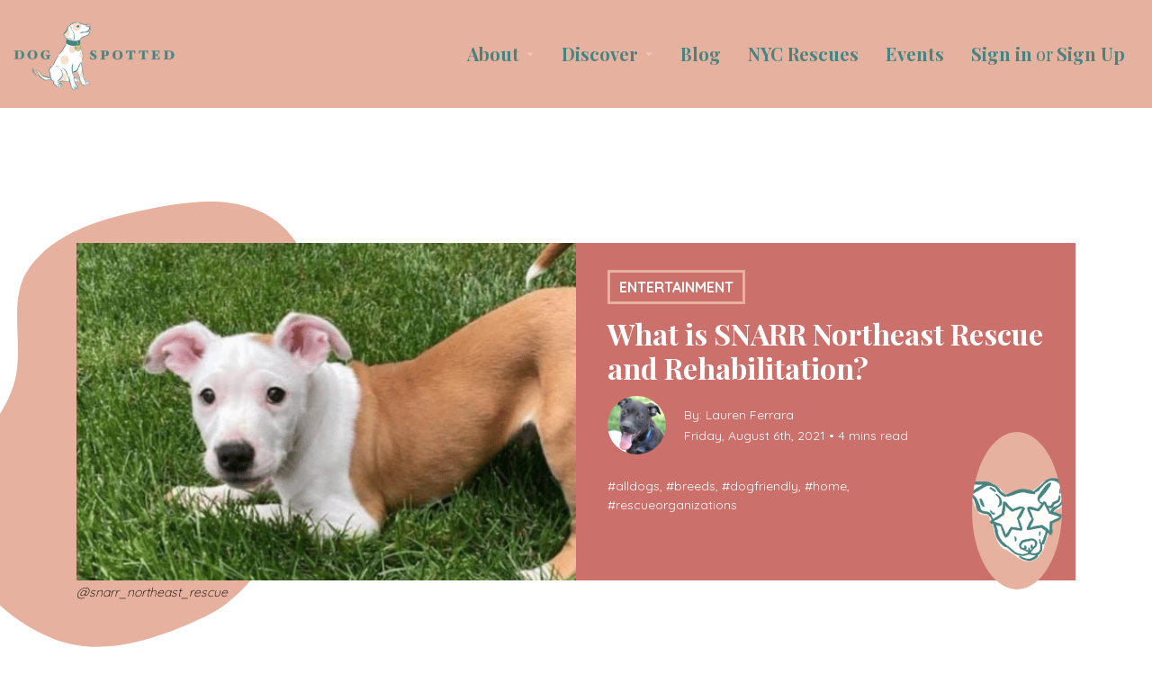

--- FILE ---
content_type: text/html; charset=UTF-8
request_url: https://dogspotted.com/snarr-northeast-rescue-and-rehabilitation/
body_size: 31856
content:
<!DOCTYPE html>
<html lang="en-US">
<head>
	<meta charset="UTF-8" />
	<meta name="viewport" content="width=device-width, initial-scale=1.0, maximum-scale=1.0, user-scalable=no" />
	<link rel="pingback" href="https://dogspotted.com/xmlrpc.php">

	<meta name='robots' content='index, follow, max-image-preview:large, max-snippet:-1, max-video-preview:-1' />
	<style>img:is([sizes="auto" i], [sizes^="auto," i]) { contain-intrinsic-size: 3000px 1500px }</style>
	<script type="text/javascript" id="wpp-js" src="https://dogspotted.com/wp-content/plugins/wordpress-popular-posts/assets/js/wpp.min.js?ver=7.1.0" data-sampling="1" data-sampling-rate="1" data-api-url="https://dogspotted.com/wp-json/wordpress-popular-posts" data-post-id="8562" data-token="914ad73322" data-lang="0" data-debug="0"></script>

	<!-- This site is optimized with the Yoast SEO plugin v23.9 - https://yoast.com/wordpress/plugins/seo/ -->
	<title>What is SNARR Northeast Rescue and Rehabilitation? | Dog Spotted</title>
	<meta name="description" content="All dogs are different and some come with special needs. They require additional TLC and are looking for their forever homes. Check out the amazing work SNARR does to help these amazing dogs." />
	<link rel="canonical" href="https://dogspotted.com/snarr-northeast-rescue-and-rehabilitation/" />
	<meta property="og:locale" content="en_US" />
	<meta property="og:type" content="article" />
	<meta property="og:title" content="What is SNARR Northeast Rescue and Rehabilitation? | Dog Spotted" />
	<meta property="og:description" content="All dogs are different and some come with special needs. They require additional TLC and are looking for their forever homes. Check out the amazing work SNARR does to help these amazing dogs." />
	<meta property="og:url" content="https://dogspotted.com/snarr-northeast-rescue-and-rehabilitation/" />
	<meta property="og:site_name" content="Dog Spotted" />
	<meta property="article:author" content="https://www.facebook.com/SNARRNE/" />
	<meta property="article:published_time" content="2021-08-06T09:01:44+00:00" />
	<meta property="article:modified_time" content="2021-08-06T13:13:09+00:00" />
	<meta property="og:image" content="https://cdn.dogspotted.com/wp-content/uploads/2021/08/18031234/Screen-Shot-2021-08-06-at-8.46.32-AM.png" />
	<meta property="og:image:width" content="864" />
	<meta property="og:image:height" content="722" />
	<meta property="og:image:type" content="image/png" />
	<meta name="author" content="Lauren Ferrara" />
	<meta name="twitter:card" content="summary_large_image" />
	<meta name="twitter:label1" content="Written by" />
	<meta name="twitter:data1" content="Lauren Ferrara" />
	<meta name="twitter:label2" content="Est. reading time" />
	<meta name="twitter:data2" content="4 minutes" />
	<script type="application/ld+json" class="yoast-schema-graph">{"@context":"https://schema.org","@graph":[{"@type":"WebPage","@id":"https://dogspotted.com/snarr-northeast-rescue-and-rehabilitation/","url":"https://dogspotted.com/snarr-northeast-rescue-and-rehabilitation/","name":"What is SNARR Northeast Rescue and Rehabilitation? | Dog Spotted","isPartOf":{"@id":"https://dogspotted.com/#website"},"primaryImageOfPage":{"@id":"https://dogspotted.com/snarr-northeast-rescue-and-rehabilitation/#primaryimage"},"image":{"@id":"https://dogspotted.com/snarr-northeast-rescue-and-rehabilitation/#primaryimage"},"thumbnailUrl":"https://dogspotted.com/wp-content/uploads/2021/08/Screen-Shot-2021-08-06-at-8.46.32-AM.png","datePublished":"2021-08-06T09:01:44+00:00","dateModified":"2021-08-06T13:13:09+00:00","author":{"@id":"https://dogspotted.com/#/schema/person/5a36f4467d09ee84eead01d24ebdac14"},"description":"All dogs are different and some come with special needs. They require additional TLC and are looking for their forever homes. Check out the amazing work SNARR does to help these amazing dogs.","breadcrumb":{"@id":"https://dogspotted.com/snarr-northeast-rescue-and-rehabilitation/#breadcrumb"},"inLanguage":"en-US","potentialAction":[{"@type":"ReadAction","target":["https://dogspotted.com/snarr-northeast-rescue-and-rehabilitation/"]}]},{"@type":"ImageObject","inLanguage":"en-US","@id":"https://dogspotted.com/snarr-northeast-rescue-and-rehabilitation/#primaryimage","url":"https://dogspotted.com/wp-content/uploads/2021/08/Screen-Shot-2021-08-06-at-8.46.32-AM.png","contentUrl":"https://dogspotted.com/wp-content/uploads/2021/08/Screen-Shot-2021-08-06-at-8.46.32-AM.png","width":864,"height":722,"caption":"@snarr_northeast_rescue"},{"@type":"BreadcrumbList","@id":"https://dogspotted.com/snarr-northeast-rescue-and-rehabilitation/#breadcrumb","itemListElement":[{"@type":"ListItem","position":1,"name":"Home","item":"https://dogspotted.com/"},{"@type":"ListItem","position":2,"name":"The Doggie Bowl","item":"https://dogspotted.com/blog/"},{"@type":"ListItem","position":3,"name":"What is SNARR Northeast Rescue and Rehabilitation?"}]},{"@type":"WebSite","@id":"https://dogspotted.com/#website","url":"https://dogspotted.com/","name":"Dog Spotted","description":"Dog Spotted","potentialAction":[{"@type":"SearchAction","target":{"@type":"EntryPoint","urlTemplate":"https://dogspotted.com/?s={search_term_string}"},"query-input":{"@type":"PropertyValueSpecification","valueRequired":true,"valueName":"search_term_string"}}],"inLanguage":"en-US"},{"@type":"Person","@id":"https://dogspotted.com/#/schema/person/5a36f4467d09ee84eead01d24ebdac14","name":"Lauren Ferrara","image":{"@type":"ImageObject","inLanguage":"en-US","@id":"https://dogspotted.com/#/schema/person/image/","url":"https://dogspotted.com/wp-content/uploads/2021/08/Screen-Shot-2021-08-06-at-9.13.06-AM-150x150.png","contentUrl":"https://dogspotted.com/wp-content/uploads/2021/08/Screen-Shot-2021-08-06-at-9.13.06-AM-150x150.png","caption":"Lauren Ferrara"},"description":"Lauren Ferrara, is the PR Coordinator for SNARR Rescue. She is a big dog rescue advocate and is honored to help dogs in need.","sameAs":["https://snarrnortheast.org/","https://www.facebook.com/SNARRNE/","https://www.instagram.com/snarr_northeast_rescue/"]}]}</script>
	<!-- / Yoast SEO plugin. -->


<link rel='dns-prefetch' href='//maps.googleapis.com' />
<link rel='dns-prefetch' href='//assets.pinterest.com' />
<link rel='dns-prefetch' href='//fonts.googleapis.com' />
<link rel='dns-prefetch' href='//www.googletagmanager.com' />
<link rel="alternate" type="application/rss+xml" title="Dog Spotted &raquo; Feed" href="https://dogspotted.com/feed/" />
<link rel="alternate" type="application/rss+xml" title="Dog Spotted &raquo; Comments Feed" href="https://dogspotted.com/comments/feed/" />
<link rel="alternate" type="text/calendar" title="Dog Spotted &raquo; iCal Feed" href="https://dogspotted.com/events/?ical=1" />
<link rel="alternate" type="application/rss+xml" title="Dog Spotted &raquo; What is SNARR Northeast Rescue and Rehabilitation? Comments Feed" href="https://dogspotted.com/snarr-northeast-rescue-and-rehabilitation/feed/" />
<link rel='stylesheet' id='flick-css' href='https://dogspotted.com/wp-content/plugins/mailchimp/assets/css/flick/flick.css?ver=1.6.2' type='text/css' media='all' />
<link rel='stylesheet' id='mailchimp_sf_main_css-css' href='https://dogspotted.com/?mcsf_action=main_css&#038;ver=1.6.2' type='text/css' media='all' />
<link rel='stylesheet' id='sbi_styles-css' href='https://dogspotted.com/wp-content/plugins/instagram-feed/css/sbi-styles.min.css?ver=6.6.1' type='text/css' media='all' />
<link rel='preload' as='style' onload="this.onload=null;this.rel='stylesheet'" id='wp-block-library-css' href='https://dogspotted.com/wp-includes/css/dist/block-library/style.min.css?ver=6.7.4' type='text/css' media='all' />
<link rel='stylesheet' id='jet-engine-frontend-css' href='https://dogspotted.com/wp-content/plugins/jet-engine/assets/css/frontend.css?ver=2.11.9' type='text/css' media='all' />
<style id='classic-theme-styles-inline-css' type='text/css'>
/*! This file is auto-generated */
.wp-block-button__link{color:#fff;background-color:#32373c;border-radius:9999px;box-shadow:none;text-decoration:none;padding:calc(.667em + 2px) calc(1.333em + 2px);font-size:1.125em}.wp-block-file__button{background:#32373c;color:#fff;text-decoration:none}
</style>
<style id='global-styles-inline-css' type='text/css'>
:root{--wp--preset--aspect-ratio--square: 1;--wp--preset--aspect-ratio--4-3: 4/3;--wp--preset--aspect-ratio--3-4: 3/4;--wp--preset--aspect-ratio--3-2: 3/2;--wp--preset--aspect-ratio--2-3: 2/3;--wp--preset--aspect-ratio--16-9: 16/9;--wp--preset--aspect-ratio--9-16: 9/16;--wp--preset--color--black: #000000;--wp--preset--color--cyan-bluish-gray: #abb8c3;--wp--preset--color--white: #ffffff;--wp--preset--color--pale-pink: #f78da7;--wp--preset--color--vivid-red: #cf2e2e;--wp--preset--color--luminous-vivid-orange: #ff6900;--wp--preset--color--luminous-vivid-amber: #fcb900;--wp--preset--color--light-green-cyan: #7bdcb5;--wp--preset--color--vivid-green-cyan: #00d084;--wp--preset--color--pale-cyan-blue: #8ed1fc;--wp--preset--color--vivid-cyan-blue: #0693e3;--wp--preset--color--vivid-purple: #9b51e0;--wp--preset--gradient--vivid-cyan-blue-to-vivid-purple: linear-gradient(135deg,rgba(6,147,227,1) 0%,rgb(155,81,224) 100%);--wp--preset--gradient--light-green-cyan-to-vivid-green-cyan: linear-gradient(135deg,rgb(122,220,180) 0%,rgb(0,208,130) 100%);--wp--preset--gradient--luminous-vivid-amber-to-luminous-vivid-orange: linear-gradient(135deg,rgba(252,185,0,1) 0%,rgba(255,105,0,1) 100%);--wp--preset--gradient--luminous-vivid-orange-to-vivid-red: linear-gradient(135deg,rgba(255,105,0,1) 0%,rgb(207,46,46) 100%);--wp--preset--gradient--very-light-gray-to-cyan-bluish-gray: linear-gradient(135deg,rgb(238,238,238) 0%,rgb(169,184,195) 100%);--wp--preset--gradient--cool-to-warm-spectrum: linear-gradient(135deg,rgb(74,234,220) 0%,rgb(151,120,209) 20%,rgb(207,42,186) 40%,rgb(238,44,130) 60%,rgb(251,105,98) 80%,rgb(254,248,76) 100%);--wp--preset--gradient--blush-light-purple: linear-gradient(135deg,rgb(255,206,236) 0%,rgb(152,150,240) 100%);--wp--preset--gradient--blush-bordeaux: linear-gradient(135deg,rgb(254,205,165) 0%,rgb(254,45,45) 50%,rgb(107,0,62) 100%);--wp--preset--gradient--luminous-dusk: linear-gradient(135deg,rgb(255,203,112) 0%,rgb(199,81,192) 50%,rgb(65,88,208) 100%);--wp--preset--gradient--pale-ocean: linear-gradient(135deg,rgb(255,245,203) 0%,rgb(182,227,212) 50%,rgb(51,167,181) 100%);--wp--preset--gradient--electric-grass: linear-gradient(135deg,rgb(202,248,128) 0%,rgb(113,206,126) 100%);--wp--preset--gradient--midnight: linear-gradient(135deg,rgb(2,3,129) 0%,rgb(40,116,252) 100%);--wp--preset--font-size--small: 13px;--wp--preset--font-size--medium: 20px;--wp--preset--font-size--large: 36px;--wp--preset--font-size--x-large: 42px;--wp--preset--font-family--inter: "Inter", sans-serif;--wp--preset--font-family--cardo: Cardo;--wp--preset--spacing--20: 0.44rem;--wp--preset--spacing--30: 0.67rem;--wp--preset--spacing--40: 1rem;--wp--preset--spacing--50: 1.5rem;--wp--preset--spacing--60: 2.25rem;--wp--preset--spacing--70: 3.38rem;--wp--preset--spacing--80: 5.06rem;--wp--preset--shadow--natural: 6px 6px 9px rgba(0, 0, 0, 0.2);--wp--preset--shadow--deep: 12px 12px 50px rgba(0, 0, 0, 0.4);--wp--preset--shadow--sharp: 6px 6px 0px rgba(0, 0, 0, 0.2);--wp--preset--shadow--outlined: 6px 6px 0px -3px rgba(255, 255, 255, 1), 6px 6px rgba(0, 0, 0, 1);--wp--preset--shadow--crisp: 6px 6px 0px rgba(0, 0, 0, 1);}:where(.is-layout-flex){gap: 0.5em;}:where(.is-layout-grid){gap: 0.5em;}body .is-layout-flex{display: flex;}.is-layout-flex{flex-wrap: wrap;align-items: center;}.is-layout-flex > :is(*, div){margin: 0;}body .is-layout-grid{display: grid;}.is-layout-grid > :is(*, div){margin: 0;}:where(.wp-block-columns.is-layout-flex){gap: 2em;}:where(.wp-block-columns.is-layout-grid){gap: 2em;}:where(.wp-block-post-template.is-layout-flex){gap: 1.25em;}:where(.wp-block-post-template.is-layout-grid){gap: 1.25em;}.has-black-color{color: var(--wp--preset--color--black) !important;}.has-cyan-bluish-gray-color{color: var(--wp--preset--color--cyan-bluish-gray) !important;}.has-white-color{color: var(--wp--preset--color--white) !important;}.has-pale-pink-color{color: var(--wp--preset--color--pale-pink) !important;}.has-vivid-red-color{color: var(--wp--preset--color--vivid-red) !important;}.has-luminous-vivid-orange-color{color: var(--wp--preset--color--luminous-vivid-orange) !important;}.has-luminous-vivid-amber-color{color: var(--wp--preset--color--luminous-vivid-amber) !important;}.has-light-green-cyan-color{color: var(--wp--preset--color--light-green-cyan) !important;}.has-vivid-green-cyan-color{color: var(--wp--preset--color--vivid-green-cyan) !important;}.has-pale-cyan-blue-color{color: var(--wp--preset--color--pale-cyan-blue) !important;}.has-vivid-cyan-blue-color{color: var(--wp--preset--color--vivid-cyan-blue) !important;}.has-vivid-purple-color{color: var(--wp--preset--color--vivid-purple) !important;}.has-black-background-color{background-color: var(--wp--preset--color--black) !important;}.has-cyan-bluish-gray-background-color{background-color: var(--wp--preset--color--cyan-bluish-gray) !important;}.has-white-background-color{background-color: var(--wp--preset--color--white) !important;}.has-pale-pink-background-color{background-color: var(--wp--preset--color--pale-pink) !important;}.has-vivid-red-background-color{background-color: var(--wp--preset--color--vivid-red) !important;}.has-luminous-vivid-orange-background-color{background-color: var(--wp--preset--color--luminous-vivid-orange) !important;}.has-luminous-vivid-amber-background-color{background-color: var(--wp--preset--color--luminous-vivid-amber) !important;}.has-light-green-cyan-background-color{background-color: var(--wp--preset--color--light-green-cyan) !important;}.has-vivid-green-cyan-background-color{background-color: var(--wp--preset--color--vivid-green-cyan) !important;}.has-pale-cyan-blue-background-color{background-color: var(--wp--preset--color--pale-cyan-blue) !important;}.has-vivid-cyan-blue-background-color{background-color: var(--wp--preset--color--vivid-cyan-blue) !important;}.has-vivid-purple-background-color{background-color: var(--wp--preset--color--vivid-purple) !important;}.has-black-border-color{border-color: var(--wp--preset--color--black) !important;}.has-cyan-bluish-gray-border-color{border-color: var(--wp--preset--color--cyan-bluish-gray) !important;}.has-white-border-color{border-color: var(--wp--preset--color--white) !important;}.has-pale-pink-border-color{border-color: var(--wp--preset--color--pale-pink) !important;}.has-vivid-red-border-color{border-color: var(--wp--preset--color--vivid-red) !important;}.has-luminous-vivid-orange-border-color{border-color: var(--wp--preset--color--luminous-vivid-orange) !important;}.has-luminous-vivid-amber-border-color{border-color: var(--wp--preset--color--luminous-vivid-amber) !important;}.has-light-green-cyan-border-color{border-color: var(--wp--preset--color--light-green-cyan) !important;}.has-vivid-green-cyan-border-color{border-color: var(--wp--preset--color--vivid-green-cyan) !important;}.has-pale-cyan-blue-border-color{border-color: var(--wp--preset--color--pale-cyan-blue) !important;}.has-vivid-cyan-blue-border-color{border-color: var(--wp--preset--color--vivid-cyan-blue) !important;}.has-vivid-purple-border-color{border-color: var(--wp--preset--color--vivid-purple) !important;}.has-vivid-cyan-blue-to-vivid-purple-gradient-background{background: var(--wp--preset--gradient--vivid-cyan-blue-to-vivid-purple) !important;}.has-light-green-cyan-to-vivid-green-cyan-gradient-background{background: var(--wp--preset--gradient--light-green-cyan-to-vivid-green-cyan) !important;}.has-luminous-vivid-amber-to-luminous-vivid-orange-gradient-background{background: var(--wp--preset--gradient--luminous-vivid-amber-to-luminous-vivid-orange) !important;}.has-luminous-vivid-orange-to-vivid-red-gradient-background{background: var(--wp--preset--gradient--luminous-vivid-orange-to-vivid-red) !important;}.has-very-light-gray-to-cyan-bluish-gray-gradient-background{background: var(--wp--preset--gradient--very-light-gray-to-cyan-bluish-gray) !important;}.has-cool-to-warm-spectrum-gradient-background{background: var(--wp--preset--gradient--cool-to-warm-spectrum) !important;}.has-blush-light-purple-gradient-background{background: var(--wp--preset--gradient--blush-light-purple) !important;}.has-blush-bordeaux-gradient-background{background: var(--wp--preset--gradient--blush-bordeaux) !important;}.has-luminous-dusk-gradient-background{background: var(--wp--preset--gradient--luminous-dusk) !important;}.has-pale-ocean-gradient-background{background: var(--wp--preset--gradient--pale-ocean) !important;}.has-electric-grass-gradient-background{background: var(--wp--preset--gradient--electric-grass) !important;}.has-midnight-gradient-background{background: var(--wp--preset--gradient--midnight) !important;}.has-small-font-size{font-size: var(--wp--preset--font-size--small) !important;}.has-medium-font-size{font-size: var(--wp--preset--font-size--medium) !important;}.has-large-font-size{font-size: var(--wp--preset--font-size--large) !important;}.has-x-large-font-size{font-size: var(--wp--preset--font-size--x-large) !important;}
:where(.wp-block-post-template.is-layout-flex){gap: 1.25em;}:where(.wp-block-post-template.is-layout-grid){gap: 1.25em;}
:where(.wp-block-columns.is-layout-flex){gap: 2em;}:where(.wp-block-columns.is-layout-grid){gap: 2em;}
:root :where(.wp-block-pullquote){font-size: 1.5em;line-height: 1.6;}
</style>
<link rel='stylesheet' id='contact-form-7-css' href='https://dogspotted.com/wp-content/plugins/contact-form-7/includes/css/styles.css?ver=6.0' type='text/css' media='all' />
<link rel='stylesheet' id='woocommerce-layout-css' href='https://dogspotted.com/wp-content/plugins/woocommerce/assets/css/woocommerce-layout.css?ver=9.4.4' type='text/css' media='all' />
<link rel='stylesheet' id='woocommerce-smallscreen-css' href='https://dogspotted.com/wp-content/plugins/woocommerce/assets/css/woocommerce-smallscreen.css?ver=9.4.4' type='text/css' media='only screen and (max-width: 768px)' />
<link rel='stylesheet' id='woocommerce-general-css' href='https://dogspotted.com/wp-content/plugins/woocommerce/assets/css/woocommerce.css?ver=9.4.4' type='text/css' media='all' />
<style id='woocommerce-inline-inline-css' type='text/css'>
.woocommerce form .form-row .required { visibility: visible; }
</style>
<link rel='stylesheet' id='tribe-events-v2-single-skeleton-css' href='https://dogspotted.com/wp-content/plugins/the-events-calendar/src/resources/css/tribe-events-single-skeleton.min.css?ver=6.8.2' type='text/css' media='all' />
<link rel='stylesheet' id='tribe-events-v2-single-skeleton-full-css' href='https://dogspotted.com/wp-content/plugins/the-events-calendar/src/resources/css/tribe-events-single-full.min.css?ver=6.8.2' type='text/css' media='all' />
<link rel='stylesheet' id='tec-events-elementor-widgets-base-styles-css' href='https://dogspotted.com/wp-content/plugins/the-events-calendar/src/resources/css/integrations/plugins/elementor/widgets/widget-base.min.css?ver=6.8.2' type='text/css' media='all' />
<link rel='stylesheet' id='elementor-icons-css' href='https://dogspotted.com/wp-content/plugins/elementor/assets/lib/eicons/css/elementor-icons.min.css?ver=5.32.0' type='text/css' media='all' />
<link rel='stylesheet' id='elementor-frontend-css' href='https://dogspotted.com/wp-content/plugins/elementor/assets/css/frontend.min.css?ver=3.25.9' type='text/css' media='all' />
<link rel='stylesheet' id='swiper-css' href='https://dogspotted.com/wp-content/plugins/elementor/assets/lib/swiper/v8/css/swiper.min.css?ver=8.4.5' type='text/css' media='all' />
<link rel='stylesheet' id='e-swiper-css' href='https://dogspotted.com/wp-content/plugins/elementor/assets/css/conditionals/e-swiper.min.css?ver=3.25.9' type='text/css' media='all' />
<link rel='stylesheet' id='elementor-post-3662-css' href='https://dogspotted.com/wp-content/uploads/elementor/css/post-3662.css?ver=1733151131' type='text/css' media='all' />
<link rel='stylesheet' id='sbistyles-css' href='https://dogspotted.com/wp-content/plugins/instagram-feed/css/sbi-styles.min.css?ver=6.6.1' type='text/css' media='all' />
<link rel='stylesheet' id='jet-tabs-frontend-css' href='https://dogspotted.com/wp-content/plugins/jet-tabs/assets/css/jet-tabs-frontend.css?ver=2.2.5' type='text/css' media='all' />
<link rel='stylesheet' id='font-awesome-5-all-css' href='https://dogspotted.com/wp-content/plugins/elementor/assets/lib/font-awesome/css/all.min.css?ver=3.25.9' type='text/css' media='all' />
<link rel='stylesheet' id='font-awesome-4-shim-css' href='https://dogspotted.com/wp-content/plugins/elementor/assets/lib/font-awesome/css/v4-shims.min.css?ver=3.25.9' type='text/css' media='all' />
<link rel='stylesheet' id='jet-fb-option-field-select-css' href='https://dogspotted.com/wp-content/plugins/jetformbuilder/modules/option-field/assets/build/select.css?ver=2a1ee580fcfe246db061' type='text/css' media='all' />
<link rel='stylesheet' id='jet-fb-option-field-checkbox-css' href='https://dogspotted.com/wp-content/plugins/jetformbuilder/modules/option-field/assets/build/checkbox.css?ver=61b80f67a764a3165786' type='text/css' media='all' />
<link rel='stylesheet' id='jet-fb-option-field-radio-css' href='https://dogspotted.com/wp-content/plugins/jetformbuilder/modules/option-field/assets/build/radio.css?ver=7c6d0d4d7df91e6bd6a4' type='text/css' media='all' />
<link rel='stylesheet' id='jet-fb-advanced-choices-css' href='https://dogspotted.com/wp-content/plugins/jetformbuilder/modules/advanced-choices/assets/build/main.css?ver=ca05550a7cac3b9b55a3' type='text/css' media='all' />
<link rel='stylesheet' id='jet-fb-wysiwyg-css' href='https://dogspotted.com/wp-content/plugins/jetformbuilder/modules/wysiwyg/assets/build/wysiwyg.css?ver=d285f407a2eb42f59621' type='text/css' media='all' />
<link rel='stylesheet' id='jet-fb-switcher-css' href='https://dogspotted.com/wp-content/plugins/jetformbuilder/modules/switcher/assets/build/switcher.css?ver=06c887a8b9195e5a119d' type='text/css' media='all' />
<link rel='stylesheet' id='simple-social-icons-font-css' href='https://dogspotted.com/wp-content/plugins/simple-social-icons/css/style.css?ver=3.0.2' type='text/css' media='all' />
<link rel='stylesheet' id='mylisting-google-maps-css' href='https://dogspotted.com/wp-content/themes/my-listing/assets/dist/maps/google-maps/google-maps.css?ver=2.6' type='text/css' media='all' />
<link rel='stylesheet' id='mylisting-icons-css' href='https://dogspotted.com/wp-content/themes/my-listing/assets/dist/icons.css?ver=2.6' type='text/css' media='all' />
<link rel='stylesheet' id='mylisting-material-icons-css' href='https://fonts.googleapis.com/icon?family=Material+Icons&#038;ver=6.7.4' type='text/css' media='all' />
<link rel='stylesheet' id='select2-css' href='https://dogspotted.com/wp-content/plugins/woocommerce/assets/css/select2.css?ver=9.4.4' type='text/css' media='all' />
<link rel='stylesheet' id='mylisting-vendor-css' href='https://dogspotted.com/wp-content/themes/my-listing/assets/dist/vendor.css?ver=2.6' type='text/css' media='all' />
<link rel='stylesheet' id='mylisting-frontend-css' href='https://dogspotted.com/wp-content/themes/my-listing/assets/dist/frontend.css?ver=2.6' type='text/css' media='all' />
<link rel='stylesheet' id='theme-styles-default-css' href='https://dogspotted.com/wp-content/themes/my-listing/style.css?ver=6.7.4' type='text/css' media='all' />
<style id='theme-styles-default-inline-css' type='text/css'>
:root{--e-global-typography-primary-font-family: GlacialIndifference;--e-global-typography-secondary-font-family: GlacialIndifference;--e-global-typography-text-font-family: GlacialIndifference;--e-global-typography-accent-font-family: GlacialIndifference;}
</style>
<link rel='stylesheet' id='mylisting-default-fonts-css' href='https://dogspotted.com/wp-content/themes/my-listing/assets/dist/default-fonts.css?ver=2.6' type='text/css' media='all' />
<link rel='stylesheet' id='child-style-css' href='https://dogspotted.com/wp-content/themes/my-listing-child/style.css?ver=6.7.4' type='text/css' media='all' />
<link rel='stylesheet' id='mylisting-dynamic-styles-css' href='https://dogspotted.com/wp-content/uploads/mylisting-dynamic-styles.css?ver=1673612700' type='text/css' media='all' />
<link rel='stylesheet' id='bootstrap-css' href='https://dogspotted.com/wp-content/themes/my-listing-child/assets/styles/bootstrap.min.css?ver=1673613009' type='text/css' media='all' />
<link rel='stylesheet' id='site-css-css' href='https://dogspotted.com/wp-content/themes/my-listing-child/assets/styles/site-min.css?ver=2.71' type='text/css' media='all' />
<link rel='stylesheet' id='slick-css-css' href='https://dogspotted.com/wp-content/themes/my-listing-child/assets/styles/slick.css?ver=1673613009' type='text/css' media='all' />
<link rel='stylesheet' id='slick-theme-css-css' href='https://dogspotted.com/wp-content/themes/my-listing-child/assets/styles/slick-theme.css?ver=2.0' type='text/css' media='all' />
<link rel='stylesheet' id='google-fonts-playfair-css' href='https://fonts.googleapis.com/css2?family=Playfair+Display%3Awght%40400%3B700&#038;display=swap&#038;ver=1673613009' type='text/css' media='all' />
<link rel='stylesheet' id='google-fonts-montserrat-css' href='https://fonts.googleapis.com/css2?family=Montserrat%3Awght%40200%3B400%3B700%3B900&#038;display=swap&#038;ver=1673613009' type='text/css' media='all' />
<link rel='stylesheet' id='google-fonts-lato-css' href='https://fonts.googleapis.com/css2?family=Caveat%3Awght%40700&#038;display=swap&#038;ver=1673613009' type='text/css' media='all' />
<link rel='stylesheet' id='google-fonts-quicksand-css' href='https://fonts.googleapis.com/css2?family=Quicksand%3Awght%40300%3B400%3B600%3B700&#038;display=swap&#038;ver=1673613009' type='text/css' media='all' />
<link rel='stylesheet' id='google-fonts-1-css' href='https://fonts.googleapis.com/css?family=Quicksand%3A100%2C100italic%2C200%2C200italic%2C300%2C300italic%2C400%2C400italic%2C500%2C500italic%2C600%2C600italic%2C700%2C700italic%2C800%2C800italic%2C900%2C900italic&#038;display=auto&#038;ver=6.7.4' type='text/css' media='all' />
<link rel="preconnect" href="https://fonts.gstatic.com/" crossorigin><script type="text/javascript" src="https://dogspotted.com/wp-includes/js/jquery/jquery.min.js?ver=3.7.1" id="jquery-core-js"></script>
<script type="text/javascript" src="https://dogspotted.com/wp-includes/js/jquery/jquery-migrate.min.js?ver=3.4.1" id="jquery-migrate-js"></script>
<script type="text/javascript" src="https://dogspotted.com/wp-content/plugins/woocommerce/assets/js/jquery-blockui/jquery.blockUI.min.js?ver=2.7.0-wc.9.4.4" id="jquery-blockui-js" defer="defer" data-wp-strategy="defer"></script>
<script type="text/javascript" id="wc-add-to-cart-js-extra">
/* <![CDATA[ */
var wc_add_to_cart_params = {"ajax_url":"\/wp-admin\/admin-ajax.php","wc_ajax_url":"\/?wc-ajax=%%endpoint%%","i18n_view_cart":"View cart","cart_url":"https:\/\/dogspotted.com\/cart\/","is_cart":"","cart_redirect_after_add":"no"};
/* ]]> */
</script>
<script type="text/javascript" src="https://dogspotted.com/wp-content/plugins/woocommerce/assets/js/frontend/add-to-cart.min.js?ver=9.4.4" id="wc-add-to-cart-js" defer="defer" data-wp-strategy="defer"></script>
<script type="text/javascript" src="https://dogspotted.com/wp-content/plugins/woocommerce/assets/js/js-cookie/js.cookie.min.js?ver=2.1.4-wc.9.4.4" id="js-cookie-js" defer="defer" data-wp-strategy="defer"></script>
<script type="text/javascript" id="woocommerce-js-extra">
/* <![CDATA[ */
var woocommerce_params = {"ajax_url":"\/wp-admin\/admin-ajax.php","wc_ajax_url":"\/?wc-ajax=%%endpoint%%"};
/* ]]> */
</script>
<script type="text/javascript" src="https://dogspotted.com/wp-content/plugins/woocommerce/assets/js/frontend/woocommerce.min.js?ver=9.4.4" id="woocommerce-js" defer="defer" data-wp-strategy="defer"></script>
<script type="text/javascript" src="https://dogspotted.com/wp-content/plugins/elementor/assets/lib/font-awesome/js/v4-shims.min.js?ver=3.25.9" id="font-awesome-4-shim-js"></script>
<script type="text/javascript" src="https://dogspotted.com/wp-content/themes/my-listing-child/assets/js/util.js?ver=1" id="bootstrap-js-util-js"></script>
<script type="text/javascript" src="https://dogspotted.com/wp-content/themes/my-listing-child/assets/js/collapse.js?ver=1" id="bootstrap-js-bundle-js"></script>
<link rel="https://api.w.org/" href="https://dogspotted.com/wp-json/" /><link rel="alternate" title="JSON" type="application/json" href="https://dogspotted.com/wp-json/wp/v2/posts/8562" /><link rel="EditURI" type="application/rsd+xml" title="RSD" href="https://dogspotted.com/xmlrpc.php?rsd" />
<meta name="generator" content="WordPress 6.7.4" />
<meta name="generator" content="WooCommerce 9.4.4" />
<link rel='shortlink' href='https://dogspotted.com/?p=8562' />
<link rel="alternate" title="oEmbed (JSON)" type="application/json+oembed" href="https://dogspotted.com/wp-json/oembed/1.0/embed?url=https%3A%2F%2Fdogspotted.com%2Fsnarr-northeast-rescue-and-rehabilitation%2F" />
<link rel="alternate" title="oEmbed (XML)" type="text/xml+oembed" href="https://dogspotted.com/wp-json/oembed/1.0/embed?url=https%3A%2F%2Fdogspotted.com%2Fsnarr-northeast-rescue-and-rehabilitation%2F&#038;format=xml" />
<meta name="generator" content="Site Kit by Google 1.140.0" /><script type="text/javascript">
	jQuery(function($) {
		$('.date-pick').each(function() {
			var format = $(this).data('format') || 'mm/dd/yyyy';
			format = format.replace(/yyyy/i, 'yy');
			$(this).datepicker({
				autoFocusNextInput: true,
				constrainInput: false,
				changeMonth: true,
				changeYear: true,
				beforeShow: function(input, inst) { $('#ui-datepicker-div').addClass('show'); },
				dateFormat: format.toLowerCase(),
			});
		});
		d = new Date();
		$('.birthdate-pick').each(function() {
			var format = $(this).data('format') || 'mm/dd';
			format = format.replace(/yyyy/i, 'yy');
			$(this).datepicker({
				autoFocusNextInput: true,
				constrainInput: false,
				changeMonth: true,
				changeYear: false,
				minDate: new Date(d.getFullYear(), 1-1, 1),
				maxDate: new Date(d.getFullYear(), 12-1, 31),
				beforeShow: function(input, inst) { $('#ui-datepicker-div').removeClass('show'); },
				dateFormat: format.toLowerCase(),
			});

		});

	});
</script>
<meta name="et-api-version" content="v1"><meta name="et-api-origin" content="https://dogspotted.com"><link rel="https://theeventscalendar.com/" href="https://dogspotted.com/wp-json/tribe/tickets/v1/" /><meta name="tec-api-version" content="v1"><meta name="tec-api-origin" content="https://dogspotted.com"><link rel="alternate" href="https://dogspotted.com/wp-json/tribe/events/v1/" />            <style id="wpp-loading-animation-styles">@-webkit-keyframes bgslide{from{background-position-x:0}to{background-position-x:-200%}}@keyframes bgslide{from{background-position-x:0}to{background-position-x:-200%}}.wpp-widget-block-placeholder,.wpp-shortcode-placeholder{margin:0 auto;width:60px;height:3px;background:#dd3737;background:linear-gradient(90deg,#dd3737 0%,#571313 10%,#dd3737 100%);background-size:200% auto;border-radius:3px;-webkit-animation:bgslide 1s infinite linear;animation:bgslide 1s infinite linear}</style>
                <!-- Global site tag (gtag.js) - Google Analytics -->
    <script async src="https://www.googletagmanager.com/gtag/js?id=G-T53967FYN9"></script>
    <script>
    window.dataLayer = window.dataLayer || [];
    function gtag(){dataLayer.push(arguments);}
    gtag('js', new Date());

    gtag('config', 'G-T53967FYN9');
    </script>
    <!-- Google Tag Manager -->
    <script>(function(w,d,s,l,i){w[l]=w[l]||[];w[l].push({'gtm.start':
    new Date().getTime(),event:'gtm.js'});var f=d.getElementsByTagName(s)[0],
    j=d.createElement(s),dl=l!='dataLayer'?'&l='+l:'';j.async=true;j.src=
    'https://www.googletagmanager.com/gtm.js?id='+i+dl;f.parentNode.insertBefore(j,f);
    })(window,document,'script','dataLayer','GTM-KPD5LLN');</script>
    <!-- End Google Tag Manager -->
    <meta name="p:domain_verify" content="a3af941c0a752f923194803609ebbedf"/>    <!-- Pinterest Tag -->
    <script>
    !function(e){if(!window.pintrk){window.pintrk = function () {
    window.pintrk.queue.push(Array.prototype.slice.call(arguments))};var
    n=window.pintrk;n.queue=[],n.version="3.0";var
    t=document.createElement("script");t.async=!0,t.src=e;var
    r=document.getElementsByTagName("script")[0];
    r.parentNode.insertBefore(t,r)}}("https://s.pinimg.com/ct/core.js");
    pintrk('load', '2612353992198', {em: '<user_email_address>'});
    pintrk('page');
    </script>
    <noscript>
    <img height="1" width="1" style="display:none;" alt=""
    src="https://ct.pinterest.com/v3/?event=init&tid=2612353992198&pd[em]=<hashed_email_address>&noscript=1" />
    </noscript>
    <!-- end Pinterest Tag -->
    <script type="text/javascript">var MyListing = {"Helpers":{},"Handlers":{},"MapConfig":{"ClusterSize":35,"AccessToken":"AIzaSyBReLFgDjOxGtsRPEVhZ9FHrJkU8FZ89B8","Language":"default","TypeRestrictions":"geocode","CountryRestrictions":["US"],"CustomSkins":{}}};</script><script type="text/javascript">var CASE27 = {"ajax_url":"https:\/\/dogspotted.com\/wp-admin\/admin-ajax.php","login_url":"https:\/\/dogspotted.com\/my-account\/","register_url":"https:\/\/dogspotted.com\/my-account\/?register","mylisting_ajax_url":"\/?mylisting-ajax=1","env":"production","ajax_nonce":"dea0c27f54","l10n":{"selectOption":"Select an option","errorLoading":"The results could not be loaded.","loadingMore":"Loading more results\u2026","noResults":"No results found","searching":"Searching\u2026","datepicker":{"format":"DD MMMM, YY","timeFormat":"h:mm A","dateTimeFormat":"DD MMMM, YY, h:mm A","timePicker24Hour":false,"firstDay":1,"applyLabel":"Apply","cancelLabel":"Cancel","customRangeLabel":"Custom Range","daysOfWeek":["Su","Mo","Tu","We","Th","Fr","Sa"],"monthNames":["January","February","March","April","May","June","July","August","September","October","November","December"]},"irreversible_action":"This is an irreversible action. Proceed anyway?","delete_listing_confirm":"Are you sure you want to delete this listing?","copied_to_clipboard":"Copied!","nearby_listings_location_required":"Enter a location to find nearby listings.","nearby_listings_retrieving_location":"Retrieving location...","nearby_listings_searching":"Searching for nearby listings...","geolocation_failed":"You must enable location to use this feature.","something_went_wrong":"Something went wrong.","all_in_category":"All in \"%s\"","invalid_file_type":"Invalid file type. Accepted types:","file_limit_exceeded":"You have exceeded the file upload limit (%d)."},"woocommerce":[],"js_field_html_img":"<div class=\"uploaded-file uploaded-image review-gallery-image job-manager-uploaded-file\">\t<span class=\"uploaded-file-preview\">\t\t\t\t\t<span class=\"job-manager-uploaded-file-preview\">\t\t\t\t<img src=\"\">\t\t\t<\/span>\t\t\t\t<a class=\"remove-uploaded-file review-gallery-image-remove job-manager-remove-uploaded-file\"><i class=\"mi delete\"><\/i><\/a>\t<\/span>\t<input type=\"hidden\" class=\"input-text\" name=\"\" value=\"b64:\"><\/div>","js_field_html":"<div class=\"uploaded-file  review-gallery-image job-manager-uploaded-file\">\t<span class=\"uploaded-file-preview\">\t\t\t\t\t<span class=\"job-manager-uploaded-file-name\">\t\t\t\t<i class=\"mi insert_drive_file uploaded-file-icon\"><\/i>\t\t\t\t<code><\/code>\t\t\t<\/span>\t\t\t\t<a class=\"remove-uploaded-file review-gallery-image-remove job-manager-remove-uploaded-file\"><i class=\"mi delete\"><\/i><\/a>\t<\/span>\t<input type=\"hidden\" class=\"input-text\" name=\"\" value=\"b64:\"><\/div>"};</script>	<noscript><style>.woocommerce-product-gallery{ opacity: 1 !important; }</style></noscript>
	<meta name="generator" content="Elementor 3.25.9; features: additional_custom_breakpoints, e_optimized_control_loading; settings: css_print_method-external, google_font-enabled, font_display-auto">
			<style>
				.e-con.e-parent:nth-of-type(n+4):not(.e-lazyloaded):not(.e-no-lazyload),
				.e-con.e-parent:nth-of-type(n+4):not(.e-lazyloaded):not(.e-no-lazyload) * {
					background-image: none !important;
				}
				@media screen and (max-height: 1024px) {
					.e-con.e-parent:nth-of-type(n+3):not(.e-lazyloaded):not(.e-no-lazyload),
					.e-con.e-parent:nth-of-type(n+3):not(.e-lazyloaded):not(.e-no-lazyload) * {
						background-image: none !important;
					}
				}
				@media screen and (max-height: 640px) {
					.e-con.e-parent:nth-of-type(n+2):not(.e-lazyloaded):not(.e-no-lazyload),
					.e-con.e-parent:nth-of-type(n+2):not(.e-lazyloaded):not(.e-no-lazyload) * {
						background-image: none !important;
					}
				}
			</style>
			<style class='wp-fonts-local' type='text/css'>
@font-face{font-family:Inter;font-style:normal;font-weight:300 900;font-display:fallback;src:url('https://dogspotted.com/wp-content/plugins/woocommerce/assets/fonts/Inter-VariableFont_slnt,wght.woff2') format('woff2');font-stretch:normal;}
@font-face{font-family:Cardo;font-style:normal;font-weight:400;font-display:fallback;src:url('https://dogspotted.com/wp-content/plugins/woocommerce/assets/fonts/cardo_normal_400.woff2') format('woff2');}
</style>
<link rel="icon" href="https://dogspotted.com/wp-content/uploads/2020/07/cropped-logo-1-32x32.png" sizes="32x32" />
<link rel="icon" href="https://dogspotted.com/wp-content/uploads/2020/07/cropped-logo-1-192x192.png" sizes="192x192" />
<link rel="apple-touch-icon" href="https://dogspotted.com/wp-content/uploads/2020/07/cropped-logo-1-180x180.png" />
<meta name="msapplication-TileImage" content="https://dogspotted.com/wp-content/uploads/2020/07/cropped-logo-1-270x270.png" />
		<style type="text/css" id="wp-custom-css">
			#popmake-6984 { 
    padding-top: 60px;
    padding-left: 42px;
    padding-right: 20px;
    padding-bottom: 75px;
background-image:url('/wp-content/uploads/2021/04/upcoming_event.png');
	background-size: cover;
	background-position: right;
	background-repeat: no-repeat;
}

.popmake-title { 
display:none;
}

.popmake-content p {
	font-family: "Playfair Display";
	margin-bottom: 0;
}

.popmake-content h3 {
	font-family: "Playfair Display";
	font-size: 1.25rem;
}

.popmake-content {
	height: 175px;
	width: 250px;
}

.popmake-content a {
	  margin-top: 20px;
    font-size: 1rem;
    background-color: #dcb77f;
		color: white;
    padding: 5px;
    border-radius: 3px;
}

.popmake-close {
	background-color: transparent !important;
	color: black !important;
	box-shadow: none !important;
	padding: 0 !important;
	padding-right: 5px !important;
}


/* the events calendar css */
.tribe-events-single-event-title {
	font-family: 'Playfair Display';
	font-style: normal;
	font-weight: 700;
	font-size: 38px;
	line-height: 51px;
	color: #E27578;!important}

.tribe-events-back a, .tribe-events-back a:visited {
	font-family: 'Quicksand';
	font-style: normal;
	font-weight: 700;
	font-size: 14px;
	line-height: 18px;
	color: #000000;
}

.tribe-events-schedule h2 {
	font-family: 'Quicksand';
	font-style: normal;
	font-weight: 700;
	font-size: 18px;
	line-height: 22px;		
	color: #000000;
}

.tribe-events-content {
	font-family: 'Montserrat';
	font-style: normal;
	font-weight: 400;
	font-size: 14px;
	line-height: 18px;
	color: #000000;
	}

div.accordion-panel {
	border-bottom: 1px solid rgba(0,0,0,.12);
	padding-bottom: 5px;
}


.explore-filter.checkboxes-filter .filter-accordion .accordion-header {
    border-bottom: 0px solid rgba(0,0,0,.12);
}

.mylisting-register .fields-wrapper > p {
	display: none;
}

.vendor-choice {
	padding: 0 40px !important;
}
/* end the events calendar css */

/* deconflict my-listing and tribes events */
.accordion-header {
	padding: 0;
}

.accordion-header::before {
	display: none;
}

.accordion-header::after {
	display: none;
}

/* Begin Events Calendar Customization */
	
.tribe-events-adv-list-widget .tribe-events-widget-link a, .tribe-events-back a, .tribe-events-list-widget .tribe-events-widget-link a, ul.tribe-events-sub-nav a {
    font-size: 20px;
    font-weight: 600;
}

.single-tribe_events .tribe-blocks-editor .tribe-events-single-event-title {
    font-size: 42px;
    line-height: .7;
}

#tribe-events-content a, .tribe-events-event-meta a {
    color: #000000;
    text-decoration: none;
}

.tribe-events-back {
    margin: 0 0 60px;
}

.tribe-events-event-image img {
    height: auto;
    max-width: 75%;
}

.tribe-section-content-field > input, textarea {
    width: 100%;
    display: initial;
    border: none;
    resize: none;
    line-height: 18px;
    background-color: transparent;
    padding: 14px 0;
    color: #242429;
    outline: none;
    font-size: 14px;
    border-bottom: 2px solid rgba(0,0,0,.12);
    -webkit-transition: padding .25s ease-in-out;
    transition: padding .25s ease-in-out;
}

.select2-container--default .select2-selection--single .select2-selection__rendered {
    padding: 14px 0;
    color: #1d1d23;
    font-size: 14px;
    line-height: 18px;
    text-align: left;
    background-color: transparent;
    border-left: none;
    border-right: none;
    font-weight: 600;
    border-top: none;
    border-bottom: 2px solid rgba(0,0,0,.12);
    -webkit-transition: padding .2s ease-in-out,background .2s ease-in-out;
    transition: padding .2s ease-in-out,background .2s ease-in-out;
    min-height: 48px;
    display: -webkit-box;
    display: flex;
    -webkit-box-align: center;
    align-items: center;
    padding-right: 70px;
}

.tribe-common img {
    border-style: none;
    height: auto;
    -ms-interpolation-mode: bicubic;
    max-width: 75%;
}

.tribe_community_edit #tribe-add-exclusion, .tribe_community_edit .button, .tribe_community_edit .button-primary, .tribe_community_edit .button-secondary, .tribe_community_edit .tribe-add-recurrence.tribe-button, .tribe_community_edit .tribe-button, .tribe_community_list #tribe-add-exclusion, .tribe_community_list .button, .tribe_community_list .button-primary, .tribe_community_list .button-secondary, .tribe_community_list .tribe-add-recurrence.tribe-button, .tribe_community_list .tribe-button {
    background: #e27578;
    border-radius: var(--tec-border-radius-default);
    color: var(--tec-color-background);
    cursor: pointer;
    display: inline-block;
    font-family: var(--tec-font-family-sans-serif);
    font-size: var(--tec-font-size-1);
    -webkit-font-smoothing: subpixel-antialiased;
    font-weight: var(--tec-font-weight-regular);
    height: auto;
    letter-spacing: 1px;
    line-height: 1;
    padding: var(--tec-spacer-2);
    text-align: center;
    text-decoration: none;
    text-transform: uppercase;
    border-color: #e27578;
}

.tribe-events-schedule__all-day, .tribe-events-schedule__separator, .tribe-events-schedule__timezone {
    color: #000000;
    font-size: 15px;
    font-weight: 500;
}

.tribe-events-schedule__all-day, .tribe-events-schedule__separator, .tribe-events-schedule__timezone {
    color: #000000;
    font-size: 15px;
    font-weight: 500;
}

.tribe-events-schedule__all-day, .tribe-events-schedule__separator, .tribe-events-schedule__timezone {
    color: #000000;
    font-size: 15px;
    font-weight: 500;
}

.tribe-events-schedule__all-day, .tribe-events-schedule__separator, .tribe-events-schedule__timezone {
    color: #000000;
    font-size: 15px;
    font-weight: 500;
}


.tribe-events .tribe-events-calendar-list__event-title-link {
    color: var(--tec-color-text-events-title);
    font-family: 'Playfair Display';
}

span.tribe-events-status-label {
	font-family: 'Playfair Display';
}


#tribe-events-footer .tribe-events-sub-nav .tribe-events-nav-previous, #tribe-events-footer .tribe-events-sub-nav li, #tribe-events-header .tribe-events-sub-nav .tribe-events-nav-previous, #tribe-events-header .tribe-events-sub-nav li {
    float: left;
    margin-right: 5px;
    text-align: left;
    display: none;
}

.entry .entry-content .event-tickets .tribe-tickets__attendee__fields__footer_checkout-button.tribe-common-c-btn:disabled, .entry .entry-content .event-tickets .tribe-tickets__tickets-buy.tribe-common-c-btn:disabled, .event-tickets .tribe-tickets__attendee__fields__footer_checkout-button.tribe-common-c-btn:disabled, .event-tickets .tribe-tickets__tickets-buy.tribe-common-c-btn:disabled {
    background-color: var(--tec-color-accent-primary);
    color: #ffffff;
    cursor: not-allowed;
}

.row {
    display: flex;
}

.column {
    flex: 50%;
}


.tribe-events-venue-map {
    margin-top: var(--tec-spacer-7);
    order: 1;
    width: 100%;
}


.tribe-events-event-meta.primary, .tribe-events-event-meta.secondary {
    margin-bottom: 0;
    padding-top: 0;
    position: static;
    width: 100%;
}

.tribe-events-event-image img {
    height: auto;
    max-width: 90%;
}

.tribe-events-single>.tribe_events>:not(.primary,.secondary,.tribe-events-related-events-title,.tribe-related-events) {
    order: 1;
    width: 50%;
}

.tribe-events-single>.tribe_events>:not(.primary,.secondary,.tribe-events-related-events-title,.tribe-related-events) {
    order: 1;
    width: 50%;
}

.single-tribe_events .tribe-events-c-subscribe-dropdown .tribe-events-c-subscribe-dropdown__button, .tribe-events .tribe-events-c-subscribe-dropdown .tribe-events-c-subscribe-dropdown__button {
    position: relative;
    margin-left: 25%;
}

#tribe-events-pg-template {
    margin: 0 auto;
    max-width: 100%;
    padding: var(--tec-spacer-8) 40px 40px;
}

#tribe-events-content {
	max-width: 1200px;
	margin: auto;
}		</style>
		<style type="text/css" id="mylisting-element-queries">.featured-search[max-width~="1000px"] .form-group, .featured-search .filter-count-3 .form-group { width: calc(33.3% - 12px); margin-right: 18px; } .featured-search[max-width~="1000px"] .form-group:nth-child(3n), .featured-search .filter-count-3 .form-group:nth-child(3n) { margin-right: 0; } .featured-search[max-width~="750px"] .form-group, .featured-search .filter-count-2 .form-group { width: calc(50% - 5px); margin-right: 10px !important; } .featured-search[max-width~="750px"] .form-group:nth-child(2n), .featured-search .filter-count-2 .form-group:nth-child(2n) { margin-right: 0 !important; } .featured-search[max-width~="550px"] .form-group, .featured-search .filter-count-1 .form-group { width: 100%; margin-right: 0 !important; } </style><style type="text/css" id="mylisting-typography">.i-nav > ul > li{font-size:20px;font-weight:700;}</style></head>
<body class="post-template-default single single-post postid-8562 single-format-standard theme-my-listing woocommerce-no-js tribe-no-js my-listing elementor-default elementor-kit-3662 tribe-theme-my-listing">
    <!-- Google Tag Manager (noscript) -->
    <noscript><iframe src="https://www.googletagmanager.com/ns.html?id=GTM-KPD5LLN"
    height="0" width="0" style="display:none;visibility:hidden"></iframe></noscript>
    <!-- End Google Tag Manager (noscript) -->
    
<div id="c27-site-wrapper">

<header class="c27-main-header header header-style-default header-dark-skin header-scroll-dark-skin hide-until-load header-scroll-hide header-fixed header-menu-right">
	<div class="header-skin"></div>
	<div class="header-container">
		<div class="header-top container-fluid">
			<div class="mobile-menu">
				<a href="#main-menu">
					<div class="mobile-menu-lines"><i class="mi menu"></i></div>
				</a>
			</div>

			<div class="logo">
									
					<a href="https://dogspotted.com/" class="static-logo">
						<img src="https://dogspotted.com/wp-content/uploads/2020/07/logo-300x134.png">
					</a>
							</div>

			<div class="header-right">
									<div class="user-area signin-area">
						<i class="mi person user-area-icon"></i>
						<a href="https://dogspotted.com/my-account/">
							Sign in						</a>
													<span>or</span>
							<a href="https://dogspotted.com/my-account/?register">
								Sign Up							</a>
											</div>
					<div class="mob-sign-in">
						<a href="https://dogspotted.com/my-account/"><i class="mi person"></i></a>
					</div>

									
				
							</div>
		</div>
		<div class="container-fluid header-bottom">

			<div class="header-bottom-wrapper row">
				
				<div class="i-nav">
					<div class="mobile-nav-head">
						<div class="mnh-close-icon">
							<a href="#close-main-menu">
								<i class="mi menu"></i>
							</a>
						</div>

											</div>

					
					<ul id="menu-phase-2-launch" class="main-menu main-nav"><li id="menu-item-13762" class="menu-item menu-item-type-custom menu-item-object-custom menu-item-has-children menu-item-13762"><a href="#">About</a>
<div class="submenu-toggle"><i class="material-icons">arrow_drop_down</i></div><ul class="sub-menu i-dropdown">
	<li id="menu-item-14227" class="menu-item menu-item-type-post_type menu-item-object-page menu-item-14227"><a href="https://dogspotted.com/updated-about/">What is Dog Spotted?</a></li>
	<li id="menu-item-13764" class="menu-item menu-item-type-post_type menu-item-object-page menu-item-13764"><a href="https://dogspotted.com/community/">Be Social</a></li>
	<li id="menu-item-13777" class="menu-item menu-item-type-post_type menu-item-object-page menu-item-13777"><a href="https://dogspotted.com/what-is-a-veterinarian/">What is a Veterinarian?</a></li>
	<li id="menu-item-13776" class="menu-item menu-item-type-post_type menu-item-object-page menu-item-13776"><a href="https://dogspotted.com/what-is-a-dog-friendly-place/">What is a Dog Friendly Place?</a></li>
	<li id="menu-item-13780" class="menu-item menu-item-type-custom menu-item-object-custom menu-item-13780"><a href="https://dogspotted.com/press/">Press</a></li>
	<li id="menu-item-13766" class="menu-item menu-item-type-post_type menu-item-object-page menu-item-13766"><a href="https://dogspotted.com/contact-us/">Contact Us</a></li>
</ul>
</li>
<li id="menu-item-13768" class="menu-item menu-item-type-custom menu-item-object-custom menu-item-has-children menu-item-13768"><a href="#">Discover</a>
<div class="submenu-toggle"><i class="material-icons">arrow_drop_down</i></div><ul class="sub-menu i-dropdown">
	<li id="menu-item-13769" class="menu-item menu-item-type-post_type menu-item-object-page menu-item-13769"><a href="https://dogspotted.com/explore/">Your Veterinarian</a></li>
	<li id="menu-item-13770" class="menu-item menu-item-type-custom menu-item-object-custom menu-item-13770"><a href="https://dogspotted.com/explore/?type=dog-friendly-place">Dog Friendly Places</a></li>
</ul>
</li>
<li id="menu-item-13772" class="menu-item menu-item-type-post_type menu-item-object-page current_page_parent menu-item-13772"><a href="https://dogspotted.com/blog/">Blog</a></li>
<li id="menu-item-13773" class="menu-item menu-item-type-post_type menu-item-object-page menu-item-13773"><a href="https://dogspotted.com/rescues/">NYC Rescues</a></li>
<li id="menu-item-15071" class="menu-item menu-item-type-custom menu-item-object-custom menu-item-15071"><a href="https://dogspotted.com/events/">Events</a></li>
</ul>
					<div class="mobile-nav-button">
											</div>

				</div>
				<div class="i-nav-overlay"></div>
			</div>
		</div>
	</div>
</header>

	<div class="c27-top-content-margin"></div>

<main class="wrapper">
        <style>
    .category-tag:hover {
        background-color: #e6b19e    }
    </style>
    <article id="post-8562" class="cell blog-post container-md  post-8562 post type-post status-publish format-standard has-post-thumbnail hentry category-entertainment tag-alldogs tag-breeds tag-dogfriendly tag-home tag-rescueorganizations" role="article" itemscope itemtype="http://schema.org/WebPage" style="--accent-color: #e6b19e">
        <header class="post-header">
            <svg class="header-spot" width="451" height="496" viewBox="0 0 451 496" fill="none" xmlns="http://www.w3.org/2000/svg">
<path fill-rule="evenodd" clip-rule="evenodd" d="M283.38 461.903C231.162 486.451 170.576 507.836 116.504 487.674C60.76 466.888 11.0879 415.576 1.54472 356.813C-7.64322 300.238 53.6954 258.725 70.4209 203.914C83.472 161.143 61.5263 110.369 87.7862 74.1896C115.372 36.183 164.164 21.3969 210.057 11.5298C258.01 1.22014 311.343 -8.04549 353.498 17.0619C394.866 41.7005 406.819 94.1012 424.156 139.046C439.576 179.023 456.333 220.121 448.036 262.155C439.925 303.244 406.399 331.605 379.77 363.91C349.893 400.154 325.874 441.926 283.38 461.903Z" fill="#e6b19e"/>
</svg>
            <div class="row no-gutters">
                <div class="col-12 col-lg-6">
                    <img fetchpriority="high" width="648" height="354" src="https://dogspotted.com/wp-content/uploads/2021/08/Screen-Shot-2021-08-06-at-8.46.32-AM-648x354.png" class="attachment-blog-header size-blog-header wp-post-image" alt="" decoding="async" />                    <p class="image-source image-source-small d-lg-none">@snarr_northeast_rescue                </div>
                <div class="header-content col-12 col-lg-6" style="background-color: #cb706b">
                    <a class="category-tag" style="border-color: #e6b19e" href="https://dogspotted.com/post-category/entertainment/">Entertainment</a>
                    <h1>What is SNARR Northeast Rescue and Rehabilitation?</h1>
                    <div class="category-icon d-none d-sm-block">
                        <a href="https://dogspotted.com/post-category/entertainment/"><img src="https://dogspotted.com/wp-content/uploads/2020/12/Dog-Spotted-Web-Icons-800px-final-nobackground10.png" style="background-color: #e6b19e" alt=""></a>
                    </div>
                    <div class="byline d-flex align-items-center">
                        <div class="author-image">
                                                        <img src="https://dogspotted.com/wp-content/uploads/2021/08/Screen-Shot-2021-08-06-at-9.13.06-AM-150x150.png" />
                        </div>
                        <div class="author-text">
                            <p class="">By: Lauren Ferrara</p>
                            <p>Friday, August 6th, 2021 &bull; 4 mins read</p>
                        </div>
                    </div>

                    <div class="post_tags">
                        #<a href="https://dogspotted.com/post-tag/alldogs/" rel="tag">alldogs</a>, #<a href="https://dogspotted.com/post-tag/breeds/" rel="tag">breeds</a>, #<a href="https://dogspotted.com/post-tag/dogfriendly/" rel="tag">dogfriendly</a>, #<a href="https://dogspotted.com/post-tag/home/" rel="tag">home</a>, #<a href="https://dogspotted.com/post-tag/rescueorganizations/" rel="tag">rescueorganizations</a>
                    </div>

                </div>
            </div>
            <p class="image-source d-none d-lg-block">@snarr_northeast_rescue</p>
        </header> <!-- end article header -->

                <section class="main-content article-content " itemprop="articleBody">
            <p>SNARR Northeast stands for Special Needs Animal Rescue and Rehabilitation. We are a registered 501(c)3 non-profit and rely solely on donations and volunteers. We were founded in 2011 by Courtney Bellew and this will be our 10th year saving dogs in need and helping them find their forever homes! Two years ago we opened our doors to an adoption center located in Brewser, NY which allows us to provide additional safe shelter to dogs, as well as basic medical care.&nbsp;</p><p>While we have some dogs that stay at our adoption center, we are primarily foster based and prioritize placing dogs with fosters so that they can acclimate to home life and receive love and a warm bed to snuggle in while waiting for their forever home. While fostering, all medical costs are covered and any needed supplies are provided. Our foster coordinator does an excellent job matching dogs up with their temporary homes until they are adopted. We can always use more fosters in the tri-state area, especially for our special needs and adult dogs! (https://snarrapps.org/foster/)</p><p>Our mission is “Giving Hope to the Hopeless.” We save the toughest dogs to place; those with serious medical conditions, paralyzed dogs, deaf and blind dogs, severely emaciated dogs, dogs with neurological deficits and disease, dogs with injuries and orthopedic issues … the animals that nobody else wants; the dogs that would otherwise be euthanized. As a special needs rescue, we have extensive access to resources to assist our special needs dogs. This includes working with Guardian Veterinary Specialists (Dr. Jason Berg) and Animal Surgical Center (Dr. Tomas Infernuso).&nbsp;&nbsp;</p><h2 class="has-text-align-center wp-block-heading"><strong>One of our special needs dogs, Noelia, was rescued back in September 2019. </strong></h2><div class="wp-block-image"><figure class="aligncenter size-large is-resized"><img decoding="async" src="https://dogspotted.com/wp-content/uploads/2021/08/Screen-Shot-2021-08-06-at-8.48.32-AM-626x1024.png" alt="" class="wp-image-8565" width="313" height="512"/><figcaption>@snarr_northeast_rescue</figcaption></figure></div><p>She was found in a cemetery where she had been dumped with her 4 puppies. Noelia had a spinal injury that left her paralyzed in her hind end. She had no use of her hind legs and unfortunately was not producing milk and her babies did not make it.&nbsp; Noelia came to SNARR and Dr. Infernuso completed her spinal surgery. Within a week, she was standing with assistance and by week 2 she started hydro and physical therapy with Wagging in Water, run by Andrea Ramos Calderon. By week 5, this resilient girl was running. She does have residual continence issues due to the time she was left to fend for herself but this is managed with expression and she loves to be outside. Noelia is up for adoption and still looking for her forever home! Click <a aria-label="undefined (opens in a new tab)" href="https://www.petfinder.com/dog/noelia-50015011/ny/white-plains/snarr-northeast-ny1298/" target="_blank" rel="noreferrer noopener">here</a> for her Petfinder bio.&nbsp;</p><h2 class="has-text-align-center wp-block-heading">Audrey is another success story who came to SNARR Northeast 2 years ago! </h2><div class="wp-block-image"><figure class="aligncenter size-large is-resized"><img loading="lazy" decoding="async" src="https://dogspotted.com/wp-content/uploads/2021/08/Screen-Shot-2021-08-06-at-8.48.47-AM-1024x740.png" alt="" class="wp-image-8566" width="512" height="370"/><figcaption>@snarr_northeast_rescue</figcaption></figure></div><p>She was found as a stray in rural Texas with her hind paws severed. Some people say it looked like her feet were cut off. She’s had several orthopedic surgeries, performed by Dr. Tomas Infernuso at the Animal Surgical Center. Audrey was adopted by her amazing foster parents, Jessica Lynn and Steve Sterlacci, who are both country musicians. Audrey is now ready to travel the world on tour with her parents!</p><p>Many of our special needs dogs go to Andrea, Wagging in Water, to assist with their rehab. The majority of dogs that come to SNARR needing physical rehabilitation are fostered by Andrea so that they can receive constant access to this service so that they can literally get back on their feet! Andrea’s love and passion for rehabbing handicapped dogs started with Gabby &#8211; her first success story. </p><h2 class="has-text-align-center wp-block-heading"><strong>Gabby was due to be euthanized in 11 hours because she had a severed spine. </strong></h2><div class="wp-block-image"><figure class="aligncenter size-full is-resized"><img loading="lazy" decoding="async" src="https://dogspotted.com/wp-content/uploads/2021/08/Screen-Shot-2021-08-06-at-8.49.03-AM.png" alt="" class="wp-image-8567" width="292" height="463"/><figcaption>@snarr_northeast_rescue</figcaption></figure></div><p>When SNARR pulled her out of the shelter, the specialist said that she would never walk again. Well… they were wrong. Andrea took her into her home in May 2014 and with a little TLC and rehab, she was running by that September. She was then officially adopted by Andrea and got to live happily ever after! Gabby was the inspiration for Andrea to start studying animal rehabilitation. This led to certifications and the creation of a canine rehabilitation facility in her private home for all the SNARR dogs to benefit from.&nbsp;</p><p>However, we also rescue perfectly healthy dogs and puppies from municipal shelters all over the country that would otherwise be euthanized due to overcrowding. We have rescue partners in Texas, Tennessee, and South Carolina who work hard to pull nearly euthanized dogs out of shelters. We also get phone calls and emails from all over the country asking for us to help with special needs dogs. We are always here to mentor and provide advice or take a dog to our rescue if we can.&nbsp;</p><p>Once a SNARR dog, Always a SNARR dog</p><p></p><p>You can also find more information about our rescue on <a href="https://dogspotted.com/rescues/" target="_blank" aria-label="undefined (opens in a new tab)" rel="noreferrer noopener">Dog Spotted&#8217;s Rescue Database</a>.</p>        </section>
        <section class="listicle">
                    </section>
        <section class="main-content article-content" itemprop="articleBody">
                    </section>

        <footer class="main-content" style="border-color: #e6b19e">
            <div class="share text-center text-lg-right mb-4">
                <span class="font-italic">Share</span>
                <style>
    svg:hover path {
        fill: #e6b19e    }
</style>

<ul class="list-inline ml-4">
    <li>
        <a href="https://twitter.com/intent/tweet?text=What+is+SNARR+Northeast+Rescue+and+Rehabilitation%3F&amp;url=https%3A%2F%2Fdogspotted.com%2Fsnarr-northeast-rescue-and-rehabilitation%2F" target="_blank">
                <span class="screen-reader-text">Tweet</span>
                <svg width="38" height="38" viewBox="0 0 38 38" fill="none" xmlns="http://www.w3.org/2000/svg">
                <path fill-rule="evenodd" clip-rule="evenodd" d="M18.8419 0C8.43579 0 0 8.43579 0 18.8419C0 29.2479 8.43579 37.6837 18.8419 37.6837C29.2479 37.6837 37.6837 29.2479 37.6837 18.8419C37.6837 8.43579 29.2479 0 18.8419 0ZM18.3171 15.9668L18.2776 15.3149C18.159 13.6251 19.2001 12.0816 20.8476 11.4829C21.4538 11.27 22.4818 11.2434 23.154 11.4296C23.4176 11.5095 23.9184 11.7756 24.2742 12.0151L24.92 12.4542L25.6317 12.228C26.0271 12.1082 26.5543 11.9086 26.7915 11.7756C27.0156 11.6558 27.2133 11.5893 27.2133 11.6292C27.2133 11.8554 26.7256 12.6271 26.3171 13.0529C25.7635 13.6517 25.9217 13.7049 27.0419 13.3057C27.7141 13.0795 27.7273 13.0795 27.5955 13.3323C27.5164 13.4654 27.1078 13.9311 26.6729 14.3569C25.9349 15.0887 25.8953 15.1685 25.8953 15.7806C25.8953 16.7252 25.4472 18.6945 24.9991 19.7722C24.1688 21.7947 22.3896 23.8836 20.6103 24.9348C18.1062 26.4117 14.7718 26.7842 11.9646 25.9194C11.0288 25.6266 9.42095 24.8815 9.42095 24.7485C9.42095 24.7086 9.90859 24.6553 10.5017 24.642C11.7405 24.6154 12.9794 24.2695 14.0338 23.6574L14.7455 23.2317L13.9283 22.9522C12.7685 22.5531 11.7274 21.635 11.4638 20.7701C11.3847 20.4907 11.4111 20.4774 12.1491 20.4774L12.9135 20.4641L12.2677 20.1581C11.5033 19.7722 10.8048 19.1202 10.4621 18.455C10.2117 17.976 9.89541 16.7652 9.98767 16.672C10.014 16.6321 10.2908 16.7119 10.6071 16.8184C11.5165 17.151 11.6351 17.0712 11.1079 16.5124C10.1195 15.5011 9.81634 13.9976 10.2908 12.5739L10.5148 11.9353L11.3847 12.8001C13.1639 14.5431 15.2595 15.581 17.6581 15.887L18.3171 15.9668Z" fill="#cb706b" />
            </svg>
        </a>
    </li>
    <li>
        <a href="http://www.facebook.com/sharer.php?u=https%3A%2F%2Fdogspotted.com%2Fsnarr-northeast-rescue-and-rehabilitation%2F" target="_blank">
        <span class="screen-reader-text">Share on Facebook</span>
        <svg width="38" height="38" viewBox="0 0 38 38" fill="none" xmlns="http://www.w3.org/2000/svg">
            <path fill-rule="evenodd" clip-rule="evenodd" d="M18.8419 0C8.43579 0 0 8.43579 0 18.8419C0 29.2479 8.43579 37.6837 18.8419 37.6837C29.2479 37.6837 37.6837 29.2479 37.6837 18.8419C37.6837 8.43579 29.2479 0 18.8419 0ZM20.8058 19.6696V29.9205H16.5644V19.67H14.4454V16.1374H16.5644V14.0165C16.5644 11.1347 17.7609 9.421 21.1604 9.421H23.9905V12.9539H22.2214C20.8981 12.9539 20.8106 13.4476 20.8106 14.369L20.8058 16.137H24.0105L23.6355 19.6696H20.8058Z" fill="#cb706b" />
        </svg>
        </a>
    </li>
    <li>
        <a href="https://www.linkedin.com/shareArticle?mini=true&url=https%3A%2F%2Fdogspotted.com%2Fsnarr-northeast-rescue-and-rehabilitation%2F&title=What+is+SNARR+Northeast+Rescue+and+Rehabilitation%3F" target="_blank">
              <span class="screen-reader-text">Share on LinkedIn</span>
               <svg width="38" height="38" viewBox="0 0 38 38" fill="none" xmlns="http://www.w3.org/2000/svg">
                <path fill-rule="evenodd" clip-rule="evenodd" d="M18.8419 0C8.43579 0 0 8.43579 0 18.8419C0 29.2479 8.43579 37.6837 18.8419 37.6837C29.2479 37.6837 37.6837 29.2479 37.6837 18.8419C37.6837 8.43579 29.2479 0 18.8419 0ZM9.04535 15.6058H13.3153V28.4354H9.04535V15.6058ZM13.5966 11.6371C13.5689 10.3792 12.6693 9.42109 11.2086 9.42109C9.74787 9.42109 8.7929 10.3792 8.7929 11.6371C8.7929 12.869 9.71965 13.8547 11.1532 13.8547H11.1805C12.6693 13.8547 13.5966 12.869 13.5966 11.6371ZM23.7982 15.3046C26.608 15.3046 28.7145 17.1387 28.7145 21.0794L28.7144 28.4354H24.4445V21.5716C24.4445 19.8476 23.8267 18.6711 22.2809 18.6711C21.1012 18.6711 20.3986 19.4642 20.09 20.2302C19.9771 20.5048 19.9494 20.8873 19.9494 21.2707V28.4357H15.6789C15.6789 28.4357 15.7351 16.8101 15.6789 15.6062H19.9494V17.4234C20.5161 16.5499 21.5311 15.3046 23.7982 15.3046Z" fill="#cb706b" />
            </svg>
        </a>

    </li>
    <li>
        <a href="https://www.pinterest.com/pin/create/button/?url=https%3A%2F%2Fdogspotted.com%2Fsnarr-northeast-rescue-and-rehabilitation%2F&description=What+is+SNARR+Northeast+Rescue+and+Rehabilitation%3F" data-pin-do="buttonBookmark" data-pin-custom="true">
              <span class="screen-reader-text">Share on Pinterest</span>
               <svg width="39" height="39" viewBox="0 0 39 39" fill="none" xmlns="http://www.w3.org/2000/svg">
                <path fill-rule="evenodd" clip-rule="evenodd" d="M0 19.3445C0 27.5387 5.09848 34.5394 12.2935 37.3584C12.1243 35.8288 11.9734 33.4808 12.3621 31.8072C12.7119 30.2982 14.6301 22.1933 14.6301 22.1933C14.6301 22.1933 14.0517 21.0341 14.0517 19.3216C14.0517 16.6307 15.6087 14.6233 17.552 14.6233C19.2005 14.6233 19.9984 15.8625 19.9984 17.3486C19.9984 19.0084 18.9421 21.4891 18.3957 23.7891C17.9407 25.7165 19.3628 27.2849 21.2604 27.2849C24.6991 27.2849 27.342 23.6588 27.342 18.4254C27.342 13.7933 24.0155 10.5559 19.2622 10.5559C13.759 10.5559 10.5285 14.685 10.5285 18.9513C10.5285 20.6134 11.1664 22.3967 11.9666 23.3661C12.1243 23.5582 12.1472 23.7251 12.1015 23.9217C11.9551 24.5322 11.6282 25.8468 11.5642 26.1143C11.4796 26.4687 11.283 26.5441 10.9149 26.3749C8.50052 25.2501 6.99155 21.7154 6.99155 18.8804C6.99155 12.7782 11.4247 7.17217 19.7721 7.17217C26.4824 7.17217 31.6975 11.9551 31.6975 18.3454C31.6975 25.0123 27.4929 30.3783 21.6605 30.3783C19.6989 30.3783 17.8561 29.3586 17.2251 28.156C17.2251 28.156 16.2557 31.8484 16.0202 32.7537C15.5835 34.4342 14.4038 36.5399 13.6173 37.8248C15.4258 38.3872 17.3486 38.689 19.3445 38.689C30.0285 38.689 38.689 30.0285 38.689 19.3445C38.689 8.65827 30.0285 0 19.3445 0C8.66056 0 0 8.65827 0 19.3445Z" fill="#cb706b" />
            </svg>
        </a>

    </li>
</ul>
            </div>
            <div class="byline d-flex align-items-start">
                <div class="author-image">
                    <img src="https://dogspotted.com/wp-content/uploads/2021/08/Screen-Shot-2021-08-06-at-9.13.06-AM-150x150.png" />
                </div>
                <div class="author-text">
                    <p class="mb-2">By: Lauren Ferrara</p>
                    <p class="font-italic mb-3">Lauren Ferrara, is the PR Coordinator for SNARR Rescue. She is a big dog rescue advocate and is honored to help dogs in need.</p>
                                        <ul class="list-inline">
                                                <li><a href="https://snarrnortheast.org/">Website</a></li>
                                                                        <li><a href="https://www.instagram.com/snarr_northeast_rescue/">Instagram</a></li>
                                                                    </ul>
                </div>
            </div>
        </footer>
    </article>
    
    <div class="container-fluid">
    <div class="related-posts" style="border-color: #e6b19e">
        <svg class="background-spot-outside-1" width="742" height="740" viewBox="0 0 742 740" fill="none" xmlns="http://www.w3.org/2000/svg">
<path fill-rule="evenodd" clip-rule="evenodd" d="M555.204 193.809C605.112 237.708 620.647 307.138 622.071 373.591C623.472 439.009 603.07 501.261 562.895 552.907C518.177 610.392 462.354 678.738 389.823 672.15C318.895 665.707 302.571 568.936 247.135 524.224C182.186 471.838 60.8632 475.663 44.7137 393.798C28.6751 312.494 116.144 247.715 182.903 198.615C237.091 158.761 304.404 154.201 371.665 153.333C436.788 152.492 506.301 150.794 555.204 193.809Z" fill="#e6b19e" fill-opacity="0.5"/>
</svg>
        <svg class="background-spot-outside-2" width="584" height="531" viewBox="0 0 584 531" fill="none" xmlns="http://www.w3.org/2000/svg">
<path fill-rule="evenodd" clip-rule="evenodd" d="M247.29 6.89106C334.572 2.3098 430.901 -17.0757 497.372 39.7672C566.67 99.0281 597.263 200.91 578.642 290.25C562.049 369.86 477.087 406.977 410.99 454.212C360.462 490.322 309.096 521.313 247.29 527.05C177.93 533.489 97.9594 538.446 50.1462 487.709C2.84818 437.519 28.6997 359.115 24.1358 290.25C18.9675 212.265 -26.2134 126.077 22.1129 64.7125C72.0001 1.3662 166.848 11.1133 247.29 6.89106Z" fill="#e6b19e" fill-opacity="0.5"/>
</svg>
        <div class="row">
            <div class="col-12 col-lg-8">
                                <h2>Want More Entertainment?</h2>
                <div class="row">
                                        <div class="col-12 col-md-6 text-center">
                        <div class="text-left d-inline-block related-post-block">
                            <svg class="background-spot-1" width="282" height="288" viewBox="0 0 282 288" fill="none" xmlns="http://www.w3.org/2000/svg">
<path fill-rule="evenodd" clip-rule="evenodd" d="M277.92 138.93C283.63 173.716 286.085 212.891 265.21 241.303C243.689 270.593 205.243 291.22 169.115 287.02C134.333 282.976 120.175 239.999 90.755 221.02C67.798 206.211 34.2953 210.633 17.4164 189.161C-0.314942 166.605 -0.860268 135.463 1.00158 106.844C2.94693 76.9426 6.40413 44.0524 28.196 23.4694C49.581 3.27064 82.3715 4.99254 111.679 2.30652C137.747 -0.0826265 164.697 -3.07054 188.015 8.822C210.808 20.447 221.88 44.8841 236.42 65.9261C252.733 89.5343 273.273 110.622 277.92 138.93Z" fill="#e6b19e"/>
</svg>
                            <div class="content">
                                <img width="252" height="252" src="https://dogspotted.com/wp-content/uploads/2022/04/Vets-in-the-City-cover-photo-252x252.png" class="attachment-custom-thumbnail size-custom-thumbnail wp-post-image" alt="Anthony D. White II" decoding="async" srcset="https://dogspotted.com/wp-content/uploads/2022/04/Vets-in-the-City-cover-photo-252x252.png 252w, https://dogspotted.com/wp-content/uploads/2022/04/Vets-in-the-City-cover-photo-150x150.png 150w, https://dogspotted.com/wp-content/uploads/2022/04/Vets-in-the-City-cover-photo-318x318.png 318w, https://dogspotted.com/wp-content/uploads/2022/04/Vets-in-the-City-cover-photo-208x208.png 208w, https://dogspotted.com/wp-content/uploads/2022/04/Vets-in-the-City-cover-photo-300x300.png 300w, https://dogspotted.com/wp-content/uploads/2022/04/Vets-in-the-City-cover-photo-100x100.png 100w" sizes="(max-width: 252px) 100vw, 252px" />                                <h3><a href="https://dogspotted.com/vets-in-the-city-with-dr-anthony-d-white/">Vets in the City with Dr. Anthony D. White II</a>                                </h3>
                                <div class="author-text">
                                    <p class="font-italic">By: Jamie Ruden</p>
                                    <p>Tuesday, April 19th, 2022 &bull; 7 mins read</p>
                                    <div class="post_tags">#<a href="https://dogspotted.com/post-tag/alldogs/" rel="tag">alldogs</a>, #<a href="https://dogspotted.com/post-tag/health/" rel="tag">health</a>, #<a href="https://dogspotted.com/post-tag/reallife/" rel="tag">reallife</a>, #<a href="https://dogspotted.com/post-tag/veterinarian/" rel="tag">Veterinarian</a></div>
                                </div>
                            </div>
                        </div>
                    </div>
                                        <div class="col-12 col-md-6 text-center">
                        <div class="text-left d-inline-block related-post-block">
                            <svg class="background-spot-2" width="314" height="285" viewBox="0 0 314 285" fill="none" xmlns="http://www.w3.org/2000/svg">
<path fill-rule="evenodd" clip-rule="evenodd" d="M132.961 3.69859C179.89 1.23973 231.683 -9.16495 267.423 21.344C304.682 53.1507 321.131 107.833 311.119 155.784C302.198 198.512 256.516 218.434 220.978 243.786C193.81 263.167 166.192 279.801 132.961 282.88C95.6677 286.336 52.67 288.997 26.9621 261.765C1.53138 234.826 15.431 192.745 12.9771 155.784C10.1983 113.927 -14.0942 67.6683 11.8895 34.7327C38.7124 0.733273 89.7093 5.96475 132.961 3.69859Z" fill="#e6b19e"/>
</svg>
                            <div class="content">
                                <img width="252" height="252" src="https://dogspotted.com/wp-content/uploads/2022/03/Vets-in-the-City-cover-photo-1-252x252.png" class="attachment-custom-thumbnail size-custom-thumbnail wp-post-image" alt="Vets in the City Dr. Frontier" decoding="async" srcset="https://dogspotted.com/wp-content/uploads/2022/03/Vets-in-the-City-cover-photo-1-252x252.png 252w, https://dogspotted.com/wp-content/uploads/2022/03/Vets-in-the-City-cover-photo-1-150x150.png 150w, https://dogspotted.com/wp-content/uploads/2022/03/Vets-in-the-City-cover-photo-1-318x318.png 318w, https://dogspotted.com/wp-content/uploads/2022/03/Vets-in-the-City-cover-photo-1-208x208.png 208w, https://dogspotted.com/wp-content/uploads/2022/03/Vets-in-the-City-cover-photo-1-300x300.png 300w, https://dogspotted.com/wp-content/uploads/2022/03/Vets-in-the-City-cover-photo-1-100x100.png 100w" sizes="(max-width: 252px) 100vw, 252px" />                                <h3><a href="https://dogspotted.com/vets-in-nyc-feat-dr-fortier-of-all-ears-veterinary/">Vets in the City feat. Dr. Fortier of All Ears Veterinary</a>                                </h3>
                                <div class="author-text">
                                    <p class="font-italic">By: Jamie Ruden</p>
                                    <p>Thursday, April 14th, 2022 &bull; 7 mins read</p>
                                    <div class="post_tags">#<a href="https://dogspotted.com/post-tag/alldogs/" rel="tag">alldogs</a>, #<a href="https://dogspotted.com/post-tag/health/" rel="tag">health</a>, #<a href="https://dogspotted.com/post-tag/reallife/" rel="tag">reallife</a>, #<a href="https://dogspotted.com/post-tag/veterinarian/" rel="tag">Veterinarian</a></div>
                                </div>
                            </div>
                        </div>
                    </div>
                                    </div>
            </div>

            <div class="col-12 col-lg-4 trending-posts">
                <div class="mobile-container">
                                        <h2>Trending Posts </h1>
                    </h2>
                                        <div class="trending-post-block">
                        <a class="category-tag" href="https://dogspotted.com/post-category/uncategorized/"
                            style="background-color: "
                            onmouseover="this.style.backgroundColor='';"
                            onmouseout="this.style.backgroundColor='';">uncategorized</a>
                        <h3><a href="https://dogspotted.com/spotting-and-celebrating-dogs-in-your-neighborhood/">Your Ultimate Guide to Spotting and Celebrating Dogs in Your Neighborhood</a></h3>
                        <div class="author-text">
                            <p class="font-italic">By: Ketty</p>
                            <p>Tuesday, September 10th, 2024 &bull; </p>
                            <div class="post_tags"></div>
                        </div>
                    </div>
                                        <div class="trending-post-block">
                        <a class="category-tag" href="https://dogspotted.com/post-category/paw-renthood/"
                            style="background-color: #cac3c3"
                            onmouseover="this.style.backgroundColor='#ceaca7';"
                            onmouseout="this.style.backgroundColor='#cac3c3';">Paw-renthood</a>
                        <h3><a href="https://dogspotted.com/let-agnes-tell-you-if-daycare-is-right-for-your-pup/">Let Agnes Tell You if Daycare is Right For Your Pup!</a></h3>
                        <div class="author-text">
                            <p class="font-italic">By: Amanda Gay</p>
                            <p>Tuesday, April 25th, 2023 &bull; 6 mins</p>
                            <div class="post_tags">#<a href="https://dogspotted.com/post-tag/alldogs/" rel="tag">alldogs</a>, #<a href="https://dogspotted.com/post-tag/dogfriendly/" rel="tag">dogfriendly</a>, #<a href="https://dogspotted.com/post-tag/dogfriendlyplaces/" rel="tag">DogFriendlyPlaces</a></div>
                        </div>
                    </div>
                                    </div>
            </div>
        </div>
    </div>
</div>
    
    <div class="comments">
<!--

    <p class="comments-notice">Please <a href="https://dogspotted.com/my-account">log in</a> to join the conversation!</p>
-->
   
<div class="container">
	<div class="row">
		<div class="col-md-8 col-md-offset-2">
											<div class="no-results-wrapper text-center">
					<img src="https://dogspotted.com/wp-content/themes/my-listing-child/assets/images/Happy-Havanese.png" alt="">
					<li class="no_job_listings_found">Be the first to post a comment.</li>
				</div>
					
				</div>
	    			<div class="col-md-8 col-md-offset-2">
				<div>
					<div class="element">
						<div class="pf-head">
													    	<img class="comment-image d-none d-xl-block" src="https://dogspotted.com/wp-content/themes/my-listing-child/assets/images/comments-beagle.png" alt="beagle">
															<div class="title-style-1 d-flex align-items-end">
																	<h5>Conversation</h5>
									<span></span>
															</div>
						</div>
						<div class="pf-body">
																						<span>
														<!-- Rating Field -->
							
							<!-- Gallery Field -->
							
							<!-- Author Field -->
							
							<!-- Email Field -->
							
							<!-- Message Field -->
							
							<!-- Cookies Field -->
							
							<!-- Submit Field -->
							
							
							<div class="sidebar-comment-form">
								
								<div class="">
										<div id="respond" class="comment-respond">
		<h3 id="reply-title" class="comment-reply-title">Leave a Reply &middot; <span><a rel="nofollow" id="cancel-comment-reply-link" href="/snarr-northeast-rescue-and-rehabilitation/#respond" style="display:none;">Cancel reply</a></span></h3><p class="must-log-in">You must be <a href="https://dogspotted.com/my-account/">logged in</a> to post a comment.</p>	</div><!-- #respond -->
									</div>
							</div>
							</span>
						</div>
					</div>
				</div>
			</div>
		
		


    	</div>
</div>
    </div>

</main>
</div>
<footer class="site-footer">
    <div class="container-fluid">
        <div class="row align-items-center justify-content-between">
           <div class="col-12 col-lg-7 col-xl-6 order-lg-2">
                <ul id="menu-footer-menu" class="footer-menu text-right"><li id="menu-item-4027" class="menu-item menu-item-type-custom menu-item-object-custom menu-item-has-children menu-item-4027"><a>Pages</a>
<ul class="sub-menu">
	<li id="menu-item-4025" class="menu-item menu-item-type-post_type menu-item-object-page menu-item-4025"><a href="https://dogspotted.com/community/">Community</a></li>
	<li id="menu-item-4026" class="menu-item menu-item-type-post_type menu-item-object-page menu-item-4026"><a href="https://dogspotted.com/about/">About</a></li>
	<li id="menu-item-6105" class="menu-item menu-item-type-post_type menu-item-object-page current_page_parent menu-item-6105"><a href="https://dogspotted.com/blog/">Blog</a></li>
	<li id="menu-item-6102" class="menu-item menu-item-type-post_type menu-item-object-page menu-item-6102"><a href="https://dogspotted.com/rescues/">Rescues</a></li>
	<li id="menu-item-6856" class="menu-item menu-item-type-custom menu-item-object-custom menu-item-6856"><a href="/shop-small">Shop Small</a></li>
</ul>
</li>
<li id="menu-item-4028" class="menu-item menu-item-type-custom menu-item-object-custom menu-item-has-children menu-item-4028"><a>Company</a>
<ul class="sub-menu">
	<li id="menu-item-4298" class="menu-item menu-item-type-post_type menu-item-object-page menu-item-4298"><a href="https://dogspotted.com/contact-us/">Contact Us</a></li>
	<li id="menu-item-6078" class="menu-item menu-item-type-post_type menu-item-object-page menu-item-6078"><a href="https://dogspotted.com/faq/">FAQ&#8217;s</a></li>
	<li id="menu-item-5377" class="menu-item menu-item-type-custom menu-item-object-custom menu-item-5377"><a href="https://dogspotted.com/press">Press Features</a></li>
	<li id="menu-item-6145" class="menu-item menu-item-type-post_type menu-item-object-page menu-item-6145"><a href="https://dogspotted.com/privacy-policy/">Privacy Policy</a></li>
	<li id="menu-item-6144" class="menu-item menu-item-type-post_type menu-item-object-page menu-item-6144"><a href="https://dogspotted.com/terms-of-service/">Terms of Service</a></li>
</ul>
</li>
<li id="menu-item-4029" class="menu-item menu-item-type-custom menu-item-object-custom menu-item-has-children menu-item-4029"><a>Partner with Us</a>
<ul class="sub-menu">
	<li id="menu-item-4852" class="menu-item menu-item-type-custom menu-item-object-custom menu-item-4852"><a target="_blank" href="https://woof251973.typeform.com/to/pGYWDfee">Become a Featured Vendor</a></li>
	<li id="menu-item-4853" class="menu-item menu-item-type-custom menu-item-object-custom menu-item-4853"><a target="_blank" href="https://woof251973.typeform.com/to/v3EctJEA">Ambassador Program</a></li>
	<li id="menu-item-5376" class="menu-item menu-item-type-custom menu-item-object-custom menu-item-5376"><a target="_blank" href="https://woof251973.typeform.com/to/phWgBDID">Partner with Us</a></li>
	<li id="menu-item-5494" class="menu-item menu-item-type-custom menu-item-object-custom menu-item-5494"><a target="_blank" href="https://woof251973.typeform.com/to/nezkUxaO">Write for Us</a></li>
</ul>
</li>
</ul>            </div>
            <div class="col-12 col-sm-6 col-lg-4 col-xl-3 text-center">
                <a href="https://dogspotted.com/">
                    <img src="https://dogspotted.com/wp-content/uploads/2020/07/logo-300x134.png" class="footer-logo">
                </a>
                <p ><span class="d-block">Built by Dog Experts for your</span> Furry Best Friend</p>
                <div class="footer-social">
                                    </div>
            </div>
            <div class="col-6 col-xl-3 text-right d-none d-sm-block d-lg-none d-xl-block">
                <a href="https://instagram.com/spotsadoptablefriends"><img src="https://dogspotted.com/wp-content/themes/my-listing-child/assets/images/3Dogs.png" alt=""></a>
            </div>
        </div>
    </div>
</footer>
        <style type="text/css">
            .c27-main-header .logo img { height: 80px; }.c27-main-header:not(.header-scroll) .header-skin { background: #e6b19e !important; }.c27-main-header:not(.header-scroll) .header-skin { border-bottom: 1px solid none !important; } .c27-main-header.header-scroll .header-skin{ background: #e6b19e !important; }.c27-main-header.header-scroll .header-skin { border-bottom: 1px solid none !important; }         </style>
        <!-- Quick view modal -->
<div id="quick-view" class="modal modal-27 quick-view-modal c27-quick-view-modal" role="dialog">
	<div class="container">
		<div class="modal-dialog">
			<div class="modal-content"></div>
		</div>
	</div>
	<div class="loader-bg">
		
<div class="paper-spinner center-vh" style="width: 28px; height: 28px;">
	<div class="spinner-container active">
		<div class="spinner-layer layer-1" style="border-color: #ddd;">
			<div class="circle-clipper left">
				<div class="circle" style="border-width: 3px;"></div>
			</div><div class="gap-patch">
				<div class="circle" style="border-width: 3px;"></div>
			</div><div class="circle-clipper right">
				<div class="circle" style="border-width: 3px;"></div>
			</div>
		</div>
	</div>
</div>	</div>
</div>
<!-- Modal - WC Cart Contents-->
<div id="wc-cart-modal" class="modal modal-27" role="dialog">
    <div class="modal-dialog modal-md">
	    <div class="modal-content">
	        <div class="sign-in-box">
				<div class="widget woocommerce widget_shopping_cart"><h2 class="widgettitle">Cart</h2><div class="widget_shopping_cart_content"></div></div>			</div>
		</div>
	</div>
</div><!-- Root element of PhotoSwipe. Must have class pswp. -->
<div class="pswp" tabindex="-1" role="dialog" aria-hidden="true">
<!-- Background of PhotoSwipe.
It's a separate element as animating opacity is faster than rgba(). -->
<div class="pswp__bg"></div>
<!-- Slides wrapper with overflow:hidden. -->
<div class="pswp__scroll-wrap">
    <!-- Container that holds slides.
        PhotoSwipe keeps only 3 of them in the DOM to save memory.
        Don't modify these 3 pswp__item elements, data is added later on. -->
        <div class="pswp__container">
            <div class="pswp__item"></div>
            <div class="pswp__item"></div>
            <div class="pswp__item"></div>
        </div>
        <!-- Default (PhotoSwipeUI_Default) interface on top of sliding area. Can be changed. -->
        <div class="pswp__ui pswp__ui--hidden">
            <div class="pswp__top-bar">
                <!--  Controls are self-explanatory. Order can be changed. -->
                <div class="pswp__counter"></div>
                <button class="pswp__button pswp__button--close" title="Close (Esc)"></button>
                <button class="pswp__button pswp__button--share" title="Share"></button>
                <button class="pswp__button pswp__button--fs" title="Toggle fullscreen"></button>
                <button class="pswp__button pswp__button--zoom" title="Zoom in/out"></button>
                <!-- Preloader demo http://codepen.io/dimsemenov/pen/yyBWoR -->
                <!-- element will get class pswp__preloader--active when preloader is running -->
                <div class="pswp__preloader">
                    <div class="pswp__preloader__icn">
                        <div class="pswp__preloader__cut">
                            <div class="pswp__preloader__donut"></div>
                        </div>
                    </div>
                </div>
            </div>
            <div class="pswp__share-modal pswp__share-modal--hidden pswp__single-tap">
                <div class="pswp__share-tooltip"></div>
            </div>
            <button class="pswp__button pswp__button--arrow--left" title="Previous (arrow left)">
            </button>
            <button class="pswp__button pswp__button--arrow--right" title="Next (arrow right)">
            </button>
            <div class="pswp__caption">
                <div class="pswp__caption__center"></div>
            </div>
        </div>
    </div>
</div><script id="mylisting-dialog-template" type="text/template">
	<div class="mylisting-dialog-wrapper">
		<div class="mylisting-dialog">
			<div class="mylisting-dialog--message"></div><!--
			 --><div class="mylisting-dialog--actions">
				<div class="mylisting-dialog--dismiss mylisting-dialog--action">Dismiss</div>
				<div class="mylisting-dialog--loading mylisting-dialog--action hide">
					
<div class="paper-spinner " style="width: 24px; height: 24px;">
	<div class="spinner-container active">
		<div class="spinner-layer layer-1" style="border-color: #777;">
			<div class="circle-clipper left">
				<div class="circle" style="border-width: 2.5px;"></div>
			</div><div class="gap-patch">
				<div class="circle" style="border-width: 2.5px;"></div>
			</div><div class="circle-clipper right">
				<div class="circle" style="border-width: 2.5px;"></div>
			</div>
		</div>
	</div>
</div>				</div>
			</div>
		</div>
	</div>
</script>        <a href="#" class="back-to-top">
            <i class="mi keyboard_arrow_up"></i>
        </a>
    <script id="case27-basic-marker-template" type="text/template">
	<a href="#" class="marker-icon">
		<div class="marker-img" style="background-image: url({{marker-bg}});"></div>
	</a>
</script>
<script id="case27-traditional-marker-template" type="text/template">
	<div class="cts-marker-pin">
		<img src="https://dogspotted.com/wp-content/themes/my-listing/assets/images/pin.png">
	</div>
</script>
<script id="case27-user-location-marker-template" type="text/template">
	<div class="cts-geoloc-marker"></div>
</script>
<script id="case27-marker-template" type="text/template">
	<a href="#" class="marker-icon {{listing-id}}">
		{{icon}}
		<div class="marker-img" style="background-image: url({{marker-bg}});"></div>
	</a>
</script><div style="display:none; visibility:hidden;"><a href="https://biocarioca.com.br/">cratosroyalbet</a> <a href="https://www.forcesportstherapy.com/">vaycasino</a> </div>		<script>
		( function ( body ) {
			'use strict';
			body.className = body.className.replace( /\btribe-no-js\b/, 'tribe-js' );
		} )( document.body );
		</script>
		<!-- Instagram Feed JS -->
<script type="text/javascript">
var sbiajaxurl = "https://dogspotted.com/wp-admin/admin-ajax.php";
</script>
<style type="text/css" media="screen"></style><script> /* <![CDATA[ */var tribe_l10n_datatables = {"aria":{"sort_ascending":": activate to sort column ascending","sort_descending":": activate to sort column descending"},"length_menu":"Show _MENU_ entries","empty_table":"No data available in table","info":"Showing _START_ to _END_ of _TOTAL_ entries","info_empty":"Showing 0 to 0 of 0 entries","info_filtered":"(filtered from _MAX_ total entries)","zero_records":"No matching records found","search":"Search:","all_selected_text":"All items on this page were selected. ","select_all_link":"Select all pages","clear_selection":"Clear Selection.","pagination":{"all":"All","next":"Next","previous":"Previous"},"select":{"rows":{"0":"","_":": Selected %d rows","1":": Selected 1 row"}},"datepicker":{"dayNames":["Sunday","Monday","Tuesday","Wednesday","Thursday","Friday","Saturday"],"dayNamesShort":["Sun","Mon","Tue","Wed","Thu","Fri","Sat"],"dayNamesMin":["S","M","T","W","T","F","S"],"monthNames":["January","February","March","April","May","June","July","August","September","October","November","December"],"monthNamesShort":["January","February","March","April","May","June","July","August","September","October","November","December"],"monthNamesMin":["Jan","Feb","Mar","Apr","May","Jun","Jul","Aug","Sep","Oct","Nov","Dec"],"nextText":"Next","prevText":"Prev","currentText":"Today","closeText":"Done","today":"Today","clear":"Clear"},"registration_prompt":"There is unsaved attendee information. Are you sure you want to continue?"};/* ]]> */ </script>			<script type='text/javascript'>
				const lazyloadRunObserver = () => {
					const lazyloadBackgrounds = document.querySelectorAll( `.e-con.e-parent:not(.e-lazyloaded)` );
					const lazyloadBackgroundObserver = new IntersectionObserver( ( entries ) => {
						entries.forEach( ( entry ) => {
							if ( entry.isIntersecting ) {
								let lazyloadBackground = entry.target;
								if( lazyloadBackground ) {
									lazyloadBackground.classList.add( 'e-lazyloaded' );
								}
								lazyloadBackgroundObserver.unobserve( entry.target );
							}
						});
					}, { rootMargin: '200px 0px 200px 0px' } );
					lazyloadBackgrounds.forEach( ( lazyloadBackground ) => {
						lazyloadBackgroundObserver.observe( lazyloadBackground );
					} );
				};
				const events = [
					'DOMContentLoaded',
					'elementor/lazyload/observe',
				];
				events.forEach( ( event ) => {
					document.addEventListener( event, lazyloadRunObserver );
				} );
			</script>
				<script type='text/javascript'>
		(function () {
			var c = document.body.className;
			c = c.replace(/woocommerce-no-js/, 'woocommerce-js');
			document.body.className = c;
		})();
	</script>
	<link rel='stylesheet' id='wc-blocks-style-css' href='https://dogspotted.com/wp-content/plugins/woocommerce/assets/client/blocks/wc-blocks.css?ver=wc-9.4.4' type='text/css' media='all' />
<script type="text/javascript" src="https://dogspotted.com/wp-includes/js/jquery/jquery.form.min.js?ver=4.3.0" id="jquery-form-js"></script>
<script type="text/javascript" id="mailchimp_sf_main_js-js-extra">
/* <![CDATA[ */
var mailchimpSF = {"ajax_url":"https:\/\/dogspotted.com\/"};
/* ]]> */
</script>
<script type="text/javascript" src="https://dogspotted.com/wp-content/plugins/mailchimp/assets/js/mailchimp.js?ver=1.6.2" id="mailchimp_sf_main_js-js"></script>
<script type="text/javascript" src="https://dogspotted.com/wp-includes/js/jquery/ui/core.min.js?ver=1.13.3" id="jquery-ui-core-js"></script>
<script type="text/javascript" src="https://dogspotted.com/wp-includes/js/jquery/ui/datepicker.min.js?ver=1.13.3" id="jquery-ui-datepicker-js"></script>
<script type="text/javascript" id="jquery-ui-datepicker-js-after">
/* <![CDATA[ */
jQuery(function(jQuery){jQuery.datepicker.setDefaults({"closeText":"Close","currentText":"Today","monthNames":["January","February","March","April","May","June","July","August","September","October","November","December"],"monthNamesShort":["Jan","Feb","Mar","Apr","May","Jun","Jul","Aug","Sep","Oct","Nov","Dec"],"nextText":"Next","prevText":"Previous","dayNames":["Sunday","Monday","Tuesday","Wednesday","Thursday","Friday","Saturday"],"dayNamesShort":["Sun","Mon","Tue","Wed","Thu","Fri","Sat"],"dayNamesMin":["S","M","T","W","T","F","S"],"dateFormat":"DD, MM dS, yy","firstDay":1,"isRTL":false});});
/* ]]> */
</script>
<script type="text/javascript" src="https://dogspotted.com/wp-includes/js/dist/hooks.min.js?ver=4d63a3d491d11ffd8ac6" id="wp-hooks-js"></script>
<script type="text/javascript" src="https://dogspotted.com/wp-includes/js/dist/i18n.min.js?ver=5e580eb46a90c2b997e6" id="wp-i18n-js"></script>
<script type="text/javascript" id="wp-i18n-js-after">
/* <![CDATA[ */
wp.i18n.setLocaleData( { 'text direction\u0004ltr': [ 'ltr' ] } );
/* ]]> */
</script>
<script type="text/javascript" src="https://dogspotted.com/wp-content/plugins/contact-form-7/includes/swv/js/index.js?ver=6.0" id="swv-js"></script>
<script type="text/javascript" id="contact-form-7-js-before">
/* <![CDATA[ */
var wpcf7 = {
    "api": {
        "root": "https:\/\/dogspotted.com\/wp-json\/",
        "namespace": "contact-form-7\/v1"
    },
    "cached": 1
};
/* ]]> */
</script>
<script type="text/javascript" src="https://dogspotted.com/wp-content/plugins/contact-form-7/includes/js/index.js?ver=6.0" id="contact-form-7-js"></script>
<script type="text/javascript" src="https://dogspotted.com/wp-content/plugins/woocommerce/assets/js/sourcebuster/sourcebuster.min.js?ver=9.4.4" id="sourcebuster-js-js"></script>
<script type="text/javascript" id="wc-order-attribution-js-extra">
/* <![CDATA[ */
var wc_order_attribution = {"params":{"lifetime":1.0e-5,"session":30,"base64":false,"ajaxurl":"https:\/\/dogspotted.com\/wp-admin\/admin-ajax.php","prefix":"wc_order_attribution_","allowTracking":true},"fields":{"source_type":"current.typ","referrer":"current_add.rf","utm_campaign":"current.cmp","utm_source":"current.src","utm_medium":"current.mdm","utm_content":"current.cnt","utm_id":"current.id","utm_term":"current.trm","utm_source_platform":"current.plt","utm_creative_format":"current.fmt","utm_marketing_tactic":"current.tct","session_entry":"current_add.ep","session_start_time":"current_add.fd","session_pages":"session.pgs","session_count":"udata.vst","user_agent":"udata.uag"}};
/* ]]> */
</script>
<script type="text/javascript" src="https://dogspotted.com/wp-content/plugins/woocommerce/assets/js/frontend/order-attribution.min.js?ver=9.4.4" id="wc-order-attribution-js"></script>
<script type="text/javascript" src="https://maps.googleapis.com/maps/api/js?key=AIzaSyBReLFgDjOxGtsRPEVhZ9FHrJkU8FZ89B8&amp;libraries=places&amp;v=3" id="google-maps-js"></script>
<script type="text/javascript" src="https://dogspotted.com/wp-content/themes/my-listing/assets/dist/maps/google-maps/google-maps.js?ver=2.6" id="mylisting-google-maps-js"></script>
<script type="text/javascript" src="https://dogspotted.com/wp-includes/js/jquery/ui/mouse.min.js?ver=1.13.3" id="jquery-ui-mouse-js"></script>
<script type="text/javascript" src="https://dogspotted.com/wp-includes/js/jquery/ui/sortable.min.js?ver=1.13.3" id="jquery-ui-sortable-js"></script>
<script type="text/javascript" src="https://dogspotted.com/wp-includes/js/dist/vendor/moment.min.js?ver=2.30.1" id="moment-js"></script>
<script type="text/javascript" id="moment-js-after">
/* <![CDATA[ */
moment.updateLocale( 'en_US', {"months":["January","February","March","April","May","June","July","August","September","October","November","December"],"monthsShort":["Jan","Feb","Mar","Apr","May","Jun","Jul","Aug","Sep","Oct","Nov","Dec"],"weekdays":["Sunday","Monday","Tuesday","Wednesday","Thursday","Friday","Saturday"],"weekdaysShort":["Sun","Mon","Tue","Wed","Thu","Fri","Sat"],"week":{"dow":1},"longDateFormat":{"LT":"g:i a","LTS":null,"L":null,"LL":"l, F jS, Y","LLL":"F j, Y g:i a","LLLL":null}} );
/* ]]> */
</script>
<script type="text/javascript" src="https://dogspotted.com/wp-content/themes/my-listing/assets/vendor/select2/select2.js?ver=4.0.13" id="select2-js"></script>
<script type="text/javascript" src="https://dogspotted.com/wp-content/themes/my-listing/assets/vendor/vuejs/vue.min.js?ver=2.6.11" id="vuejs-js"></script>
<script type="text/javascript" src="https://dogspotted.com/wp-includes/js/jquery/ui/slider.min.js?ver=1.13.3" id="jquery-ui-slider-js"></script>
<script type="text/javascript" src="https://dogspotted.com/wp-content/themes/my-listing/assets/dist/vendor.js?ver=2.6" id="mylisting-vendor-js"></script>
<script type="text/javascript" src="https://dogspotted.com/wp-content/themes/my-listing/assets/dist/frontend.js?ver=2.6" id="c27-main-js"></script>
<script type="text/javascript" src="https://dogspotted.com/wp-includes/js/comment-reply.min.js?ver=6.7.4" id="comment-reply-js" async="async" data-wp-strategy="async"></script>
<script type="text/javascript" src="//assets.pinterest.com/js/pinit.js?ver=1.0" id="pinterest-js"></script>
<script type="text/javascript" src="https://dogspotted.com/wp-content/themes/my-listing-child/assets/js/slick.min.js?ver=1.0" id="slick-slider-js"></script>
<script src='https://dogspotted.com/wp-content/plugins/event-tickets/common/src/resources/js/underscore-before.js'></script>
<script type="text/javascript" src="https://dogspotted.com/wp-includes/js/underscore.min.js?ver=1.13.7" id="underscore-js"></script>
<script src='https://dogspotted.com/wp-content/plugins/event-tickets/common/src/resources/js/underscore-after.js'></script>
<script type="text/javascript" id="scripts-js-extra">
/* <![CDATA[ */
var sd_ajax = {"ajax_url":"https:\/\/dogspotted.com\/wp-admin\/admin-ajax.php","nonce":"cb27d83945","page_id":"8562"};
/* ]]> */
</script>
<script type="text/javascript" src="https://dogspotted.com/wp-content/themes/my-listing-child/assets/js/scripts-min.js?ver=1.0" id="scripts-js"></script>
<script type="text/javascript" id="wc-cart-fragments-js-extra">
/* <![CDATA[ */
var wc_cart_fragments_params = {"ajax_url":"\/wp-admin\/admin-ajax.php","wc_ajax_url":"\/?wc-ajax=%%endpoint%%","cart_hash_key":"wc_cart_hash_14f4923664bb43099b9997482fd17dfd","fragment_name":"wc_fragments_14f4923664bb43099b9997482fd17dfd","request_timeout":"5000"};
/* ]]> */
</script>
<script type="text/javascript" src="https://dogspotted.com/wp-content/plugins/woocommerce/assets/js/frontend/cart-fragments.min.js?ver=9.4.4" id="wc-cart-fragments-js" defer="defer" data-wp-strategy="defer"></script>
</body>
</html>


--- FILE ---
content_type: text/css
request_url: https://dogspotted.com/wp-content/themes/my-listing-child/style.css?ver=6.7.4
body_size: -56
content:
/*
 Theme Name:   Dog Spotted
 Theme URI:    http://mylisting.27collective.net/my-city/
 Description:  MyListing Child Theme
 Author:       27collective
 Author URI:   https://27collective.net/
 Template:     my-listing
 Version:      1.1
 License:      GNU General Public License v2 or later
 License URI:  http://www.gnu.org/licenses/gpl-2.0.html
 Tags:         one-column, two-columns, three-columns, left-sidebar, right-sidebar, grid-layout, custom-menu, custom-logo, featured-images, footer-widgets, full-width-template, sticky-post, theme-options, threaded-comments, translation-ready
 Text Domain:  my-listing-child
*/
